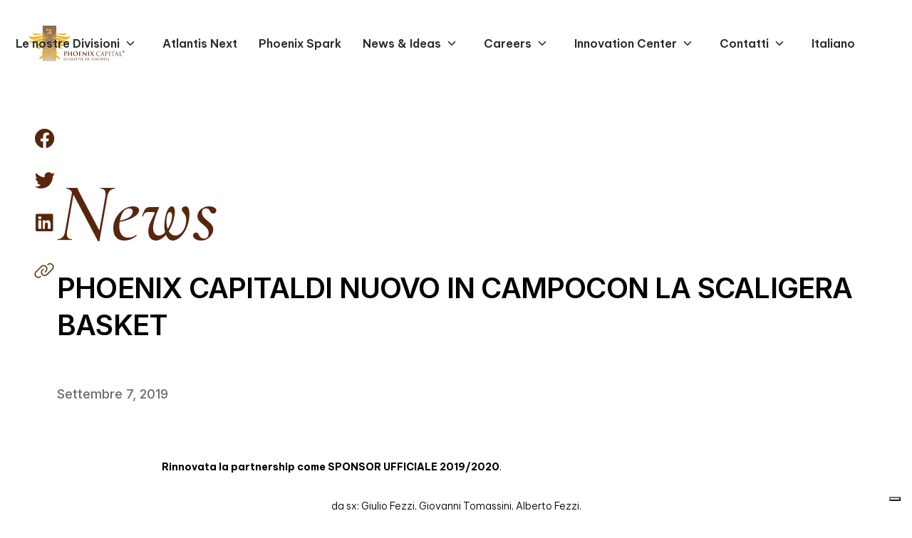

--- FILE ---
content_type: text/html; charset=UTF-8
request_url: https://www.phoenixcapital.it/phoenix-capital-di-nuovo-in-campo-con-la-scaligera-basket/
body_size: 31120
content:
<!DOCTYPE html>
<html lang="it-IT">
<head><style>img.lazy{min-height:1px}</style><link href="https://cdn.phoenixcapital.it/wp-content/plugins/w3-total-cache/pub/js/lazyload.min.js" as="script">

	<meta charset="UTF-8">
	<meta name="viewport" content="width=device-width, initial-scale=1.0">
	<meta http-equiv="X-UA-Compatible" content="IE=edge">
	<link rel="profile" href="https://gmpg.org/xfn/11">
	<meta name="mobile-web-app-capable" content="yes">
<meta name="apple-mobile-web-app-capable" content="yes">
<meta name="apple-mobile-web-app-title" content="Phoenix Capital - Phoenix Capital">
<link rel="pingback" href="https://www.phoenixcapital.it/xmlrpc.php">
			<script>
			var WebFontConfig = WebFontConfig || {};
			WebFontConfig['active'] = function() {
				if ( typeof ( window.jQuery ) !== 'undefined' ) {
					jQuery(window).trigger('liquid_async_fonts_active');
				}
			};
			WebFontConfig['inactive'] = function() {
				if ( typeof ( window.jQuery ) !== 'undefined' ) {
					jQuery(window).trigger('liquid_async_fonts_inactive');
				}
			};
			</script>
			<meta name="robots" content="index, follow, max-image-preview:large, max-snippet:-1, max-video-preview:-1">

	<!-- This site is optimized with the Yoast SEO plugin v26.4 - https://yoast.com/wordpress/plugins/seo/ -->
	<title>PHOENIX CAPITALDI NUOVO IN CAMPOCON LA SCALIGERA BASKET - Phoenix Capital</title>
	<link rel="canonical" href="https://www.phoenixcapital.it/phoenix-capital-di-nuovo-in-campo-con-la-scaligera-basket/">
	<meta property="og:locale" content="it_IT">
	<meta property="og:type" content="article">
	<meta property="og:title" content="PHOENIX CAPITALDI NUOVO IN CAMPOCON LA SCALIGERA BASKET - Phoenix Capital">
	<meta property="og:description" content="Rinnovata la partnership come SPONSOR UFFICIALE 2019/2020. Verona, 7 settembre 2019 &ndash; Nuovamente in campo, insieme, per traguardi ambiziosi. Phoenix Capital rinnova l&rsquo;accordo come sponsor ufficiale della Scaligera Basket per la stagione 2019/2020. La partnership &egrave; stata siglata ieri nella sede veronese di Phoenix Capital, alla vigilia della prima gara stagionale di Supercoppa di domenica [&hellip;]">
	<meta property="og:url" content="https://www.phoenixcapital.it/phoenix-capital-di-nuovo-in-campo-con-la-scaligera-basket/">
	<meta property="og:site_name" content="Phoenix Capital">
	<meta property="article:published_time" content="2019-09-07T12:58:42+00:00">
	<meta property="article:modified_time" content="2025-11-26T13:36:54+00:00">
	<meta property="og:image" content="https://cdn.phoenixcapital.it/wp-content/uploads/2023/06/phoenix-capital.jpg">
	<meta property="og:image:width" content="1000">
	<meta property="og:image:height" content="667">
	<meta property="og:image:type" content="image/jpeg">
	<meta name="author" content="Teresa Cimmino">
	<meta name="twitter:card" content="summary_large_image">
	<meta name="twitter:label1" content="Scritto da">
	<meta name="twitter:data1" content="Teresa Cimmino">
	<meta name="twitter:label2" content="Tempo di lettura stimato">
	<meta name="twitter:data2" content="2 minuti">
	<script type="application/ld+json" class="yoast-schema-graph">{"@context":"https://schema.org","@graph":[{"@type":"Article","@id":"https://www.phoenixcapital.it/phoenix-capital-di-nuovo-in-campo-con-la-scaligera-basket/#article","isPartOf":{"@id":"https://www.phoenixcapital.it/phoenix-capital-di-nuovo-in-campo-con-la-scaligera-basket/"},"author":{"name":"Teresa Cimmino","@id":"https://www.phoenixcapital.it/#/schema/person/7293b330703536866844c6ece975af24"},"headline":"PHOENIX CAPITALDI NUOVO IN CAMPOCON LA SCALIGERA BASKET","datePublished":"2019-09-07T12:58:42+00:00","dateModified":"2025-11-26T13:36:54+00:00","mainEntityOfPage":{"@id":"https://www.phoenixcapital.it/phoenix-capital-di-nuovo-in-campo-con-la-scaligera-basket/"},"wordCount":383,"publisher":{"@id":"https://www.phoenixcapital.it/#organization"},"image":{"@id":"https://www.phoenixcapital.it/phoenix-capital-di-nuovo-in-campo-con-la-scaligera-basket/#primaryimage"},"thumbnailUrl":"https://cdn.phoenixcapital.it/wp-content/uploads/2023/06/phoenix-capital.jpg","keywords":["official sponsor","partnership","PhoenixCapital","scaligerabasket;","Tomassini;"],"articleSection":["News"],"inLanguage":"it-IT"},{"@type":"WebPage","@id":"https://www.phoenixcapital.it/phoenix-capital-di-nuovo-in-campo-con-la-scaligera-basket/","url":"https://www.phoenixcapital.it/phoenix-capital-di-nuovo-in-campo-con-la-scaligera-basket/","name":"PHOENIX CAPITALDI NUOVO IN CAMPOCON LA SCALIGERA BASKET - Phoenix Capital","isPartOf":{"@id":"https://www.phoenixcapital.it/#website"},"primaryImageOfPage":{"@id":"https://www.phoenixcapital.it/phoenix-capital-di-nuovo-in-campo-con-la-scaligera-basket/#primaryimage"},"image":{"@id":"https://www.phoenixcapital.it/phoenix-capital-di-nuovo-in-campo-con-la-scaligera-basket/#primaryimage"},"thumbnailUrl":"https://cdn.phoenixcapital.it/wp-content/uploads/2023/06/phoenix-capital.jpg","datePublished":"2019-09-07T12:58:42+00:00","dateModified":"2025-11-26T13:36:54+00:00","breadcrumb":{"@id":"https://www.phoenixcapital.it/phoenix-capital-di-nuovo-in-campo-con-la-scaligera-basket/#breadcrumb"},"inLanguage":"it-IT","potentialAction":[{"@type":"ReadAction","target":["https://www.phoenixcapital.it/phoenix-capital-di-nuovo-in-campo-con-la-scaligera-basket/"]}]},{"@type":"ImageObject","inLanguage":"it-IT","@id":"https://www.phoenixcapital.it/phoenix-capital-di-nuovo-in-campo-con-la-scaligera-basket/#primaryimage","url":"https://cdn.phoenixcapital.it/wp-content/uploads/2023/06/phoenix-capital.jpg","contentUrl":"https://cdn.phoenixcapital.it/wp-content/uploads/2023/06/phoenix-capital.jpg","width":1000,"height":667,"caption":"phoenix-capital"},{"@type":"BreadcrumbList","@id":"https://www.phoenixcapital.it/phoenix-capital-di-nuovo-in-campo-con-la-scaligera-basket/#breadcrumb","itemListElement":[{"@type":"ListItem","position":1,"name":"Home","item":"https://www.phoenixcapital.it/"},{"@type":"ListItem","position":2,"name":"PHOENIX CAPITALDI NUOVO IN CAMPOCON LA SCALIGERA BASKET"}]},{"@type":"WebSite","@id":"https://www.phoenixcapital.it/#website","url":"https://www.phoenixcapital.it/","name":"Phoenix Capital","description":"Phoenix Capital","publisher":{"@id":"https://www.phoenixcapital.it/#organization"},"potentialAction":[{"@type":"SearchAction","target":{"@type":"EntryPoint","urlTemplate":"https://www.phoenixcapital.it/?s={search_term_string}"},"query-input":{"@type":"PropertyValueSpecification","valueRequired":true,"valueName":"search_term_string"}}],"inLanguage":"it-IT"},{"@type":"Organization","@id":"https://www.phoenixcapital.it/#organization","name":"Phoenix Capital","url":"https://www.phoenixcapital.it/","logo":{"@type":"ImageObject","inLanguage":"it-IT","@id":"https://www.phoenixcapital.it/#/schema/logo/image/","url":"https://cdn.phoenixcapital.it/wp-content/uploads/2022/03/logo-capital-top.svg","contentUrl":"https://cdn.phoenixcapital.it/wp-content/uploads/2022/03/logo-capital-top.svg","width":136,"height":50,"caption":"Phoenix Capital"},"image":{"@id":"https://www.phoenixcapital.it/#/schema/logo/image/"}},{"@type":"Person","@id":"https://www.phoenixcapital.it/#/schema/person/7293b330703536866844c6ece975af24","name":"Teresa Cimmino","image":{"@type":"ImageObject","inLanguage":"it-IT","@id":"https://www.phoenixcapital.it/#/schema/person/image/","url":"https://secure.gravatar.com/avatar/d7a550e436a5c7546c073a1de82b2957fe93fd49f0d49e6303ecd4c048c78b72?s=96&d=mm&r=g","contentUrl":"https://secure.gravatar.com/avatar/d7a550e436a5c7546c073a1de82b2957fe93fd49f0d49e6303ecd4c048c78b72?s=96&d=mm&r=g","caption":"Teresa Cimmino"},"url":"https://www.phoenixcapital.it/author/teresa-cimmino/"}]}</script>
	<!-- / Yoast SEO plugin. -->


<link rel="dns-prefetch" href="//cdn.iubenda.com">
<link rel="dns-prefetch" href="//cdnjs.cloudflare.com">
<link rel="alternate" type="application/rss+xml" title="Phoenix Capital &raquo; Feed" href="https://www.phoenixcapital.it/feed/">
<link rel="alternate" type="application/rss+xml" title="Phoenix Capital &raquo; Feed dei commenti" href="https://www.phoenixcapital.it/comments/feed/">
<link rel="alternate" title="oEmbed (JSON)" type="application/json+oembed" href="https://www.phoenixcapital.it/wp-json/oembed/1.0/embed?url=https%3A%2F%2Fwww.phoenixcapital.it%2Fphoenix-capital-di-nuovo-in-campo-con-la-scaligera-basket%2F">
<link rel="alternate" title="oEmbed (XML)" type="text/xml+oembed" href="https://www.phoenixcapital.it/wp-json/oembed/1.0/embed?url=https%3A%2F%2Fwww.phoenixcapital.it%2Fphoenix-capital-di-nuovo-in-campo-con-la-scaligera-basket%2F&amp;format=xml">
<link rel="preload" href="https://cdn.phoenixcapital.it/wp-content/themes/archub/assets/vendors/liquid-icon/lqd-essentials/fonts/lqd-essentials.woff2" as="font" type="font/woff2" crossorigin>
<style id="wp-img-auto-sizes-contain-inline-css">
img:is([sizes=auto i],[sizes^="auto," i]){contain-intrinsic-size:3000px 1500px}
/*# sourceURL=wp-img-auto-sizes-contain-inline-css */
</style>
<style id="classic-theme-styles-inline-css">
/*! This file is auto-generated */
.wp-block-button__link{color:#fff;background-color:#32373c;border-radius:9999px;box-shadow:none;text-decoration:none;padding:calc(.667em + 2px) calc(1.333em + 2px);font-size:1.125em}.wp-block-file__button{background:#32373c;color:#fff;text-decoration:none}
/*# sourceURL=https://cdn.phoenixcapital.it/wp-includes/css/classic-themes.min.css */
</style>
<link rel="stylesheet" id="redux-extendify-styles-css" href="https://cdn.phoenixcapital.it/wp-content/plugins/archub-core/extras/redux-framework/redux-core/assets/css/extendify-utilities.css?ver=4.4.12.2" media="all">
<link rel="stylesheet" id="contact-form-7-css" href="https://cdn.phoenixcapital.it/wp-content/plugins/contact-form-7/includes/css/styles.css?ver=6.1.3" media="all">
<link rel="stylesheet" id="font-awesome-5-free-css" href="//cdnjs.cloudflare.com/ajax/libs/font-awesome/5.10.2/css/all.min.css?ver=6.9" media="all">
<link rel="stylesheet" id="wpml-legacy-horizontal-list-0-css" href="https://cdn.phoenixcapital.it/wp-content/plugins/sitepress-multilingual-cms/templates/language-switchers/legacy-list-horizontal/style.min.css?ver=1" media="all">
<link rel="stylesheet" id="wpml-menu-item-0-css" href="https://cdn.phoenixcapital.it/wp-content/plugins/sitepress-multilingual-cms/templates/language-switchers/menu-item/style.min.css?ver=1" media="all">
<link rel="stylesheet" id="eae-css-css" href="https://cdn.phoenixcapital.it/wp-content/plugins/addon-elements-for-elementor-page-builder/assets/css/eae.min.css?ver=1.14.3" media="all">
<link rel="stylesheet" id="eae-peel-css-css" href="https://cdn.phoenixcapital.it/wp-content/plugins/addon-elements-for-elementor-page-builder/assets/lib/peel/peel.css?ver=1.14.3" media="all">
<link rel="stylesheet" id="font-awesome-4-shim-css" href="https://cdn.phoenixcapital.it/wp-content/plugins/elementor/assets/lib/font-awesome/css/v4-shims.min.css?ver=1.0" media="all">
<link rel="stylesheet" id="font-awesome-5-all-css" href="https://cdn.phoenixcapital.it/wp-content/plugins/elementor/assets/lib/font-awesome/css/all.min.css?ver=1.0" media="all">
<link rel="stylesheet" id="vegas-css-css" href="https://cdn.phoenixcapital.it/wp-content/plugins/addon-elements-for-elementor-page-builder/assets/lib/vegas/vegas.min.css?ver=2.4.0" media="all">
<link rel="stylesheet" id="bootstrap-css" href="https://cdn.phoenixcapital.it/wp-content/themes/archub/assets/css/vendors/bootstrap/bootstrap-optimize.css" media="all">
<link rel="stylesheet" id="liquid-base-css" href="https://cdn.phoenixcapital.it/wp-content/themes/archub/style.css" media="all">
<style id="liquid-base-inline-css">
.lqd-697029c72cb77{
			position: fixed;
			left: 0;
			bottom: 0;
			right: 0;
			margin: 0;
			padding: 1em 1.41575em;
			background-color: #3d9cd2;
			color: #fff;
			z-index: 9998;
			display: flex;
			justify-content: center;
			align-items: center;
			gap: 8px;
			a{color:#fff}
		}.lqd-697029c72cb77.err{
			background-color: #d63939;
		}
/*# sourceURL=liquid-base-inline-css */
</style>
<link rel="stylesheet" id="liquid-base-typography-css" href="https://cdn.phoenixcapital.it/wp-content/themes/archub/assets/css/base/typography.css" media="all">
<link rel="stylesheet" id="blog-single-base-css" href="https://cdn.phoenixcapital.it/wp-content/themes/archub/assets/css/blog/blog-single/blog-single-base.css" media="all">
<link rel="stylesheet" id="elementor-frontend-css" href="https://cdn.phoenixcapital.it/wp-content/uploads/elementor/css/custom-frontend.min.css?ver=1768815416" media="all">
<style id="elementor-frontend-inline-css">
.elementor-10136 .elementor-element.elementor-element-5515bc2{--display:flex;--position:fixed;--flex-direction:column;--container-widget-width:calc( ( 1 - var( --container-widget-flex-grow ) ) * 100% );--container-widget-height:initial;--container-widget-flex-grow:0;--container-widget-align-self:initial;--flex-wrap-mobile:wrap;--justify-content:flex-start;--align-items:flex-start;--margin-top:0px;--margin-bottom:0px;--margin-left:0px;--margin-right:0px;--padding-top:0px;--padding-bottom:0px;--padding-left:0px;--padding-right:0px;top:24%;--z-index:10;}body:not(.rtl) .elementor-10136 .elementor-element.elementor-element-5515bc2{left:40px;}body.rtl .elementor-10136 .elementor-element.elementor-element-5515bc2{right:40px;}.elementor-10136 .elementor-element.elementor-element-11e0c7d{--grid-side-margin:0px;--grid-column-gap:0px;--grid-row-gap:14px;--grid-bottom-margin:14px;--e-share-buttons-primary-color:#FFFFFF;--e-share-buttons-secondary-color:#59250C;}.elementor-10136 .elementor-element.elementor-element-11e0c7d .elementor-share-btn{font-size:calc(1px * 10);}.elementor-10136 .elementor-element.elementor-element-11e0c7d .elementor-share-btn__icon{--e-share-buttons-icon-size:28px;}.elementor-10136 .elementor-element.elementor-element-3ddf969f{--display:flex;--flex-direction:row;--container-widget-width:calc( ( 1 - var( --container-widget-flex-grow ) ) * 100% );--container-widget-height:100%;--container-widget-flex-grow:1;--container-widget-align-self:stretch;--flex-wrap-mobile:wrap;--align-items:stretch;--gap:15px 15px;--row-gap:15px;--column-gap:15px;--margin-top:0px;--margin-bottom:0px;--margin-left:0px;--margin-right:0px;--padding-top:060px;--padding-bottom:68px;--padding-left:0px;--padding-right:0px;--z-index:1;}.elementor-10136 .elementor-element.elementor-element-b580947{--display:flex;}.elementor-10136 .elementor-element.elementor-element-1e08429 > .elementor-widget-container{margin:0px 0px 20px 0px;padding:0px 0px 0px 0px;}.elementor-10136 .elementor-element.elementor-element-1e08429 .elementor-heading-title{font-family:"Cormorant", Sans-serif;font-size:117px;font-weight:500;font-style:italic;line-height:117px;color:#59250C;}.elementor-10136 .elementor-element.elementor-element-4b8fdb3b{width:var( --container-widget-width, 100.001% );max-width:100.001%;--container-widget-width:100.001%;--container-widget-flex-grow:0;}.elementor-10136 .elementor-element.elementor-element-4b8fdb3b.elementor-element{--flex-grow:0;--flex-shrink:0;}.elementor-10136 .elementor-element.elementor-element-4b8fdb3b .elementor-heading-title{font-family:"Inter", Sans-serif;font-size:40px;font-weight:600;line-height:52px;letter-spacing:-0.8px;color:#000000;}.elementor-10136 .elementor-element.elementor-element-2b99f40d > .elementor-widget-container{margin:58px 0px 0px 0px;}.elementor-10136 .elementor-element.elementor-element-2b99f40d .elementor-icon-list-item:not(:last-child):after{content:"";border-color:#1C244B;}.elementor-10136 .elementor-element.elementor-element-2b99f40d .elementor-icon-list-items:not(.elementor-inline-items) .elementor-icon-list-item:not(:last-child):after{border-top-style:solid;}.elementor-10136 .elementor-element.elementor-element-2b99f40d .elementor-icon-list-items.elementor-inline-items .elementor-icon-list-item:not(:last-child):after{border-left-style:solid;}.elementor-10136 .elementor-element.elementor-element-2b99f40d .elementor-icon-list-icon i{color:#1C244B;font-size:14px;}.elementor-10136 .elementor-element.elementor-element-2b99f40d .elementor-icon-list-icon svg{fill:#1C244B;--e-icon-list-icon-size:14px;}.elementor-10136 .elementor-element.elementor-element-2b99f40d .elementor-icon-list-icon{width:14px;}.elementor-10136 .elementor-element.elementor-element-2b99f40d .elementor-icon-list-text, .elementor-10136 .elementor-element.elementor-element-2b99f40d .elementor-icon-list-text a{color:#6B6B6B;}.elementor-10136 .elementor-element.elementor-element-2b99f40d .elementor-icon-list-item{font-family:"Inter", Sans-serif;font-size:18px;font-weight:500;text-transform:none;font-style:normal;text-decoration:none;line-height:26px;letter-spacing:0px;word-spacing:0em;}.elementor-10136 .elementor-element.elementor-element-b57168a{--display:flex;--margin-top:0px;--margin-bottom:0px;--margin-left:0px;--margin-right:0px;--padding-top:0px;--padding-bottom:0px;--padding-left:0px;--padding-right:0px;}.elementor-10136 .elementor-element.elementor-element-b44cdc5{--display:flex;--margin-top:0px;--margin-bottom:0px;--margin-left:0px;--margin-right:0px;--padding-top:0px;--padding-bottom:0px;--padding-left:0px;--padding-right:0px;}.elementor-10136 .elementor-element.elementor-element-b44cdc5.e-con{--flex-grow:0;--flex-shrink:0;}.elementor-10136 .elementor-element.elementor-element-513b8bed{width:var( --container-widget-width, 100.089% );max-width:100.089%;--container-widget-width:100.089%;--container-widget-flex-grow:0;color:#000000;font-family:"Be Vietnam Pro", Sans-serif;font-size:14px;font-weight:300;line-height:22px;}.elementor-10136 .elementor-element.elementor-element-513b8bed > .elementor-widget-container{margin:0px 0px 0px 0px;padding:0px 0px 0px 0px;}.elementor-10136 .elementor-element.elementor-element-513b8bed.elementor-element{--flex-grow:0;--flex-shrink:0;}.elementor-10136 .elementor-element.elementor-element-ff8672a{--display:flex;--flex-direction:row;--container-widget-width:initial;--container-widget-height:100%;--container-widget-flex-grow:1;--container-widget-align-self:stretch;--flex-wrap-mobile:wrap;border-style:solid;--border-style:solid;border-color:#D2A47A66;--border-color:#D2A47A66;}.elementor-10136 .elementor-element.elementor-element-87642c4 .elementor-heading-title{font-family:"Be Vietnam Pro", Sans-serif;font-weight:700;text-transform:uppercase;color:#000000;}.elementor-10136 .elementor-element.elementor-element-ce1321f{--display:flex;}.elementor-10136 .elementor-element.elementor-element-0193939{--grid-side-margin:0px;--grid-column-gap:0px;--grid-row-gap:14px;--grid-bottom-margin:14px;--e-share-buttons-primary-color:#FFFFFF;--e-share-buttons-secondary-color:#59250C;}.elementor-10136 .elementor-element.elementor-element-0193939 .elementor-share-btn{font-size:calc(1px * 10);}.elementor-10136 .elementor-element.elementor-element-0193939 .elementor-share-btn__icon{--e-share-buttons-icon-size:23px;}.elementor-10136 .elementor-element.elementor-element-ed87ff1{--display:flex;--flex-direction:column;--container-widget-width:100%;--container-widget-height:initial;--container-widget-flex-grow:0;--container-widget-align-self:initial;--flex-wrap-mobile:wrap;--gap:0px 0px;--row-gap:0px;--column-gap:0px;--z-index:101;}.elementor-10136 .elementor-element.elementor-element-7fbbc28{--display:flex;--flex-direction:column;--container-widget-width:100%;--container-widget-height:initial;--container-widget-flex-grow:0;--container-widget-align-self:initial;--flex-wrap-mobile:wrap;--margin-top:60px;--margin-bottom:0px;--margin-left:0px;--margin-right:0px;--padding-top:0px;--padding-bottom:0px;--padding-left:0px;--padding-right:0px;--z-index:101;}.elementor-10136 .elementor-element.elementor-element-f0f4361 > .elementor-widget-container{padding:0px 0px 0px 0px;}.elementor-10136 .elementor-element.elementor-element-f0f4361 span.post-navigation__prev--label{color:#000000;}.elementor-10136 .elementor-element.elementor-element-f0f4361 span.post-navigation__next--label{color:#000000;}.elementor-10136 .elementor-element.elementor-element-f0f4361 span.post-navigation__prev--label, .elementor-10136 .elementor-element.elementor-element-f0f4361 span.post-navigation__next--label{font-family:"Inter", Sans-serif;font-size:11px;font-weight:700;letter-spacing:1.2px;}.elementor-10136 .elementor-element.elementor-element-f0f4361 span.post-navigation__prev--title, .elementor-10136 .elementor-element.elementor-element-f0f4361 span.post-navigation__next--title{color:#000000;font-family:"Inter", Sans-serif;font-size:14px;font-weight:500;}.elementor-10136 .elementor-element.elementor-element-f0f4361 span.post-navigation__prev--title:hover, .elementor-10136 .elementor-element.elementor-element-f0f4361 span.post-navigation__next--title:hover{color:#59250C;}.elementor-10136 .elementor-element.elementor-element-5ee46057{--display:flex;--flex-direction:column;--container-widget-width:calc( ( 1 - var( --container-widget-flex-grow ) ) * 100% );--container-widget-height:initial;--container-widget-flex-grow:0;--container-widget-align-self:initial;--flex-wrap-mobile:wrap;--align-items:stretch;--gap:56px 56px;--row-gap:56px;--column-gap:56px;--margin-top:156px;--margin-bottom:0px;--margin-left:0px;--margin-right:0px;--padding-top:72px;--padding-bottom:113px;--padding-left:0px;--padding-right:0px;}.elementor-10136 .elementor-element.elementor-element-5ee46057:not(.elementor-motion-effects-element-type-background), .elementor-10136 .elementor-element.elementor-element-5ee46057 > .elementor-motion-effects-container > .elementor-motion-effects-layer{background-color:#D2A47A0F;}.elementor-10136 .elementor-element.elementor-element-7d3a6458{width:var( --container-widget-width, 1114px );max-width:1114px;--container-widget-width:1114px;--container-widget-flex-grow:0;text-align:left;}.elementor-10136 .elementor-element.elementor-element-7d3a6458 > .elementor-widget-container{margin:0px 0px 0px 0px;}.elementor-10136 .elementor-element.elementor-element-7d3a6458 .elementor-heading-title{font-family:"Cormorant", Sans-serif;font-size:38px;font-weight:500;text-transform:none;font-style:italic;text-decoration:none;line-height:39.1px;letter-spacing:0px;word-spacing:0em;color:#59250C;}.elementor-10136 .elementor-element.elementor-element-25dd9b5e{--grid-row-gap:35px;width:var( --container-widget-width, 1114px );max-width:1114px;--container-widget-width:1114px;--container-widget-flex-grow:0;--grid-column-gap:30px;}.elementor-10136 .elementor-element.elementor-element-25dd9b5e > .elementor-widget-container{margin:0px 0px 0px 0px;padding:0px 0px 0px 0px;}.elementor-10136 .elementor-element.elementor-element-25dd9b5e .elementor-posts-container .elementor-post__thumbnail{padding-bottom:calc( 0.6 * 100% );}.elementor-10136 .elementor-element.elementor-element-25dd9b5e:after{content:"0.6";}.elementor-10136 .elementor-element.elementor-element-25dd9b5e .elementor-post__thumbnail__link{width:100%;}.elementor-10136 .elementor-element.elementor-element-25dd9b5e .elementor-post__meta-data span + span:before{content:"|";}.elementor-10136 .elementor-element.elementor-element-25dd9b5e.elementor-posts--thumbnail-left .elementor-post__thumbnail__link{margin-right:20px;}.elementor-10136 .elementor-element.elementor-element-25dd9b5e.elementor-posts--thumbnail-right .elementor-post__thumbnail__link{margin-left:20px;}.elementor-10136 .elementor-element.elementor-element-25dd9b5e.elementor-posts--thumbnail-top .elementor-post__thumbnail__link{margin-bottom:20px;}.elementor-10136 .elementor-element.elementor-element-25dd9b5e .elementor-post__title, .elementor-10136 .elementor-element.elementor-element-25dd9b5e .elementor-post__title a{color:#000000;font-family:"Inter", Sans-serif;font-size:17px;font-weight:600;line-height:26px;}.elementor-10136 .elementor-element.elementor-element-25dd9b5e .elementor-post__title{-webkit-text-stroke-color:#000;stroke:#000;margin-bottom:0px;}.elementor-10136 .elementor-element.elementor-element-25dd9b5e .elementor-post__meta-data{color:#6B6B6B;font-family:"Inter", Sans-serif;font-size:18px;font-weight:500;line-height:26px;}.elementor-10136 .elementor-element.elementor-element-25dd9b5e .elementor-post__meta-data span:before{color:#6B6B6B;}.elementor-10136 .elementor-element.elementor-element-25dd9b5e .elementor-post__excerpt p{color:#000000A1;font-family:"Be Vietnam Pro", Sans-serif;font-size:16px;line-height:24px;}body.elementor-page-10136:not(.elementor-motion-effects-element-type-background), body.elementor-page-10136 > .elementor-motion-effects-container > .elementor-motion-effects-layer{background-color:#FFFFFF;}@media(min-width:768px){.elementor-10136 .elementor-element.elementor-element-5515bc2{--content-width:100%;}.elementor-10136 .elementor-element.elementor-element-b44cdc5{--content-width:827px;}.elementor-10136 .elementor-element.elementor-element-ed87ff1{--content-width:1114px;}.elementor-10136 .elementor-element.elementor-element-7fbbc28{--width:100%;}.elementor-10136 .elementor-element.elementor-element-5ee46057{--content-width:970px;}}@media(max-width:1024px) and (min-width:768px){.elementor-10136 .elementor-element.elementor-element-5ee46057{--content-width:100%;}}@media(max-width:1366px){.elementor-10136 .elementor-element.elementor-element-4b8fdb3b{width:var( --container-widget-width, 1122px );max-width:1122px;--container-widget-width:1122px;--container-widget-flex-grow:0;}}@media(max-width:1024px){ .elementor-10136 .elementor-element.elementor-element-11e0c7d{--grid-side-margin:0px;--grid-column-gap:0px;--grid-row-gap:14px;--grid-bottom-margin:14px;}.elementor-10136 .elementor-element.elementor-element-3ddf969f{--padding-top:120px;--padding-bottom:50px;--padding-left:0px;--padding-right:0px;}.elementor-10136 .elementor-element.elementor-element-2b99f40d .elementor-icon-list-item{font-size:14px;} .elementor-10136 .elementor-element.elementor-element-0193939{--grid-side-margin:28px;--grid-column-gap:28px;--grid-row-gap:14px;--grid-bottom-margin:14px;}.elementor-10136 .elementor-element.elementor-element-5ee46057{--gap:50px 50px;--row-gap:50px;--column-gap:50px;--padding-top:0%;--padding-bottom:0%;--padding-left:5%;--padding-right:5%;}.elementor-10136 .elementor-element.elementor-element-7d3a6458 .elementor-heading-title{font-size:45px;}}@media(max-width:767px){body:not(.rtl) .elementor-10136 .elementor-element.elementor-element-5515bc2{left:5px;}body.rtl .elementor-10136 .elementor-element.elementor-element-5515bc2{right:5px;}.elementor-10136 .elementor-element.elementor-element-5515bc2{top:16%;}.elementor-10136 .elementor-element.elementor-element-11e0c7d.elementor-element{--order:-99999 /* order start hack */;}.elementor-10136 .elementor-element.elementor-element-11e0c7d{z-index:200;} .elementor-10136 .elementor-element.elementor-element-11e0c7d{--grid-side-margin:0px;--grid-column-gap:0px;--grid-row-gap:14px;--grid-bottom-margin:14px;}.elementor-10136 .elementor-element.elementor-element-3ddf969f{--padding-top:120px;--padding-bottom:0px;--padding-left:10px;--padding-right:10px;}.elementor-10136 .elementor-element.elementor-element-1e08429 .elementor-heading-title{font-size:44px;line-height:44px;}.elementor-10136 .elementor-element.elementor-element-4b8fdb3b > .elementor-widget-container{margin:4px 0px 0px 0px;padding:0px 0px 0px 0px;}.elementor-10136 .elementor-element.elementor-element-4b8fdb3b .elementor-heading-title{font-size:22px;line-height:28px;}.elementor-10136 .elementor-element.elementor-element-2b99f40d > .elementor-widget-container{margin:20px 0px 0px 0px;}.elementor-10136 .elementor-element.elementor-element-b57168a{--padding-top:0px;--padding-bottom:0px;--padding-left:10px;--padding-right:10px;}.elementor-10136 .elementor-element.elementor-element-b44cdc5{--margin-top:0px;--margin-bottom:0px;--margin-left:0px;--margin-right:0px;}.elementor-10136 .elementor-element.elementor-element-513b8bed > .elementor-widget-container{padding:0px 10px 0px 10px;}.elementor-10136 .elementor-element.elementor-element-513b8bed{font-size:16px;line-height:24px;}.elementor-10136 .elementor-element.elementor-element-ff8672a{--flex-direction:column;--container-widget-width:calc( ( 1 - var( --container-widget-flex-grow ) ) * 100% );--container-widget-height:initial;--container-widget-flex-grow:0;--container-widget-align-self:initial;--flex-wrap-mobile:wrap;--justify-content:space-between;--align-items:center;--gap:18px 18px;--row-gap:18px;--column-gap:18px;border-width:0.5px 0px 0.5px 0px;--border-top-width:0.5px;--border-right-width:0px;--border-bottom-width:0.5px;--border-left-width:0px;--margin-top:20px;--margin-bottom:0px;--margin-left:0px;--margin-right:0px;--padding-top:20px;--padding-bottom:20px;--padding-left:0px;--padding-right:0px;}.elementor-10136 .elementor-element.elementor-element-87642c4.elementor-element{--order:-99999 /* order start hack */;}.elementor-10136 .elementor-element.elementor-element-87642c4 .elementor-heading-title{font-size:14px;line-height:22px;letter-spacing:1.2px;}.elementor-10136 .elementor-element.elementor-element-ce1321f{--flex-direction:row;--container-widget-width:initial;--container-widget-height:100%;--container-widget-flex-grow:1;--container-widget-align-self:stretch;--flex-wrap-mobile:wrap;--justify-content:center;}.elementor-10136 .elementor-element.elementor-element-0193939 > .elementor-widget-container{margin:0px 30px 0px 0px;}.elementor-10136 .elementor-element.elementor-element-0193939.elementor-element{--order:-99999 /* order start hack */;}.elementor-10136 .elementor-element.elementor-element-0193939{z-index:200;--grid-side-margin:28px;--grid-column-gap:28px;--grid-row-gap:28px;} .elementor-10136 .elementor-element.elementor-element-0193939{--grid-side-margin:28px;--grid-column-gap:28px;--grid-row-gap:14px;--grid-bottom-margin:14px;}.elementor-10136 .elementor-element.elementor-element-0193939 .elementor-share-btn__icon{--e-share-buttons-icon-size:24px;}.elementor-10136 .elementor-element.elementor-element-f0f4361 > .elementor-widget-container{padding:0px 0px 0px 0px;}.elementor-10136 .elementor-element.elementor-element-f0f4361 span.post-navigation__prev--label, .elementor-10136 .elementor-element.elementor-element-f0f4361 span.post-navigation__next--label{font-size:10px;}.elementor-10136 .elementor-element.elementor-element-f0f4361 span.post-navigation__prev--title, .elementor-10136 .elementor-element.elementor-element-f0f4361 span.post-navigation__next--title{font-size:14px;}.elementor-10136 .elementor-element.elementor-element-5ee46057{--gap:20px 20px;--row-gap:20px;--column-gap:20px;--margin-top:30px;--margin-bottom:0px;--margin-left:0px;--margin-right:0px;--padding-top:0%;--padding-bottom:30%;--padding-left:5%;--padding-right:5%;}.elementor-10136 .elementor-element.elementor-element-7d3a6458 > .elementor-widget-container{padding:40px 0px 30px 0px;}.elementor-10136 .elementor-element.elementor-element-7d3a6458 .elementor-heading-title{font-size:28px;line-height:1.1em;}.elementor-10136 .elementor-element.elementor-element-25dd9b5e .elementor-posts-container .elementor-post__thumbnail{padding-bottom:calc( 0.5 * 100% );}.elementor-10136 .elementor-element.elementor-element-25dd9b5e:after{content:"0.5";}.elementor-10136 .elementor-element.elementor-element-25dd9b5e .elementor-post__thumbnail__link{width:100%;}.elementor-10136 .elementor-element.elementor-element-25dd9b5e .elementor-post__title, .elementor-10136 .elementor-element.elementor-element-25dd9b5e .elementor-post__title a{font-size:16px;}.elementor-10136 .elementor-element.elementor-element-25dd9b5e .elementor-post__meta-data{font-size:12px;}.elementor-10136 .elementor-element.elementor-element-25dd9b5e .elementor-post__excerpt p{font-size:14px;}}/* Start custom CSS for share-buttons, class: .elementor-element-11e0c7d */.elementor-10136 .elementor-element.elementor-element-11e0c7d i.fab{
    transition:all 0.4s ease;
}
.elementor-10136 .elementor-element.elementor-element-11e0c7d i.fab:hover{
    /*
    transform: translate3d(0,-2px,0);
    box-shadow: 0 6px 10px rgba(0,0,0,.12);
    */
    color:#F8EAC1;
}

@media (max-width: 480px) {
    .elementor-10136 .elementor-element.elementor-element-11e0c7d .elementor-grid-item{
        box-shadow: 0px 0px 8px 2px rgba(0,0,0,0.2);
        z-index: 100;
    }
}/* End custom CSS */
/* Start custom CSS for html, class: .elementor-element-2798d4b */#copylink{
    margin:12px 4px; 
    display:flex;
    gap:10px;
}

#copylink img{
    padding-top:7px;
}

#lab{
    font-size: 12px;
    font-family: Inter;
    font-style: normal;
    font-weight: 400;
    line-height: 19.5px;
    color:#000;
    background-color:#D2A47A;
    padding: 8px 10px;
    display:none;
}/* End custom CSS */
/* Start custom CSS for container, class: .elementor-element-5515bc2 */.elementor-share-buttons--color-custom.elementor-share-buttons--skin-minimal, 
.elementor-share-btn__icon {
    background-color: transparent!important;

}/* End custom CSS */
#nolink,
.no-link{
    pointer-events: none;
    cursor: default;
}

#nolink,
.no-link a{
    text-decoration: none!important;
}
/* Start custom CSS for theme-post-content, class: .elementor-element-513b8bed */.wp-caption-text strong em{
    font-weight: 400;
    font-size: 22px;
    font-style: italic;
    line-height: 29px;
    text-align: center;
    color: #000000;
}

@media (max-width: 480px) {

    .elementor-10136 .elementor-element.elementor-element-513b8bed a img{
        margin: 0 auto 30px!important;
    }
    .alignleft, 
    .alignright{
        float:none!important;
        margin:auto!important;
    }
    
    .wp-caption-text strong em{
        font-size: 16px;
        line-height: 22px;
    }
}/* End custom CSS */
/* Start custom CSS for share-buttons, class: .elementor-element-0193939 */.elementor-10136 .elementor-element.elementor-element-0193939 i.fab{
    transition:all 0.4s ease;
}
.elementor-10136 .elementor-element.elementor-element-0193939 i.fab:hover{
    /*
    transform: translate3d(0,-2px,0);
    box-shadow: 0 6px 10px rgba(0,0,0,.12);
    */
    color:#F8EAC1;
}/* End custom CSS */
/* Start custom CSS for html, class: .elementor-element-a8eb30f */#copylink{
    margin:12px 4px; 
    display:flex;
    gap:10px
}



#copylink span a{
    font-size: 12px;
    font-family: Inter;
    font-style: normal;
    font-weight: 400;
    line-height: 19.5px;
    color:#000;
    background-color:#D2A47A;
    padding: 8px 10px;
}/* End custom CSS */
/* Start custom CSS for post-navigation, class: .elementor-element-f0f4361 *//* tasti next-prev */

.post-navigation__prev--label,
.post-navigation__next--label{
    display: block;
    background-color: rgba(210, 164, 122, 0.4);
    width: 220px;
    height: 34px;
    line-height: 34px;
    border-radius: 25px;
    text-align: center;
    margin-bottom: 27px;
    background-image: url(https://cdn.phoenixcapital.it/wp-content/uploads/2023/06/arrow-l.png);
    background-repeat: no-repeat;
    background-position-y: 10px;
    background-position-x: 15px;
}

.elementor-post-navigation__prev a, .elementor-post-navigation__link a,
.elementor-post-navigation__next a, .elementor-post-navigation__link a{
    text-decoration: none!important;
}

/* freccia next */

.post-navigation__next--label{
    background-image: url(https://cdn.phoenixcapital.it/wp-content/uploads/2023/06/arrow-r.png);
    background-repeat: no-repeat;
    background-position-x:195px;
}

/* ALLINEAMENTO NAV  */

.elementor-post-navigation .elementor-post-navigation__link {
    width: 48%!important;
    white-space: normal!important;
}

.elementor-post-navigation__prev{
    padding-right:15%;
    margin-right:1%;
}

.elementor-post-navigation__next{
    padding-left:15%;
    margin-left:1%;
}

.elementor-post-navigation__link__next{
    align-items: flex-end!important;
}

span.post-navigation__next--title{
    text-align:right!important;
}


@media (max-width: 480px) {
    
/* dimensione tasti */

    .post-navigation__prev--label,
    .post-navigation__next--label{
        width: 150px;
    }
    
/* posizione freccia next */

    .post-navigation__next--label{
        background-position-x: 120px;
    }
    
    .elementor-10136 .elementor-element.elementor-element-f0f4361 img{
        margin:20px auto;
    }
    
    .elementor-post-navigation__prev{
        padding-right:10px;
    }
    
    .elementor-post-navigation__next{
        padding-left:10px;
    }
        
    .post-navigation__prev--title{
        line-height:18px;
    }
    
    span.post-navigation__next--title,
    span.post-navigation__prev--title{
        text-align:center!important;
    }
}/* End custom CSS */
/* Start custom CSS for posts, class: .elementor-element-25dd9b5e */.elementor-post__meta-data{
    position: relative;
    z-index: 2;
    top: -60px;
}

.elementor-post__title{
    position: relative;
    z-index: 1;
    top: 30px;
}

@media (max-width: 480px) {
    .elementor-post__meta-data{
        top: -70px;
    }
    
    .elementor-post__title{
        top: 30px;
    }
}/* End custom CSS */
.main-header.is-stuck > .elementor > :is(.elementor-section, .e-con){background-color: #FFFFFF;}.main-footer{background-image: url("http://neoarc.liquid-themes.com/wp-content/uploads/2022/03/patt.svg");background-color: #1C1C1C;}@media (max-width: 1366px){.main-header.is-stuck > .elementor > :is(.elementor-section, .e-con){}.main-footer{}}@media (max-width: 1200px){.main-header.is-stuck > .elementor > :is(.elementor-section, .e-con){}.main-footer{}}@media (max-width: 1024px){.main-header.is-stuck > .elementor > :is(.elementor-section, .e-con){}.main-footer{}}@media (max-width: 880px){.main-header.is-stuck > .elementor > :is(.elementor-section, .e-con){}.main-footer{}}@media (max-width: 767px){.main-header.is-stuck > .elementor > :is(.elementor-section, .e-con){}.main-footer{}}
/*# sourceURL=elementor-frontend-inline-css */
</style>
<link rel="stylesheet" id="e-sticky-css" href="https://cdn.phoenixcapital.it/wp-content/plugins/elementor-pro/assets/css/modules/sticky.min.css?ver=3.33.1" media="all">
<link rel="stylesheet" id="widget-share-buttons-css" href="https://cdn.phoenixcapital.it/wp-content/plugins/elementor-pro/assets/css/widget-share-buttons.min.css?ver=3.33.1" media="all">
<link rel="stylesheet" id="e-apple-webkit-css" href="https://cdn.phoenixcapital.it/wp-content/uploads/elementor/css/custom-apple-webkit.min.css?ver=1768815416" media="all">
<link rel="stylesheet" id="elementor-icons-shared-0-css" href="https://cdn.phoenixcapital.it/wp-content/plugins/elementor/assets/lib/font-awesome/css/fontawesome.min.css?ver=5.15.3" media="all">
<link rel="stylesheet" id="elementor-icons-fa-solid-css" href="https://cdn.phoenixcapital.it/wp-content/plugins/elementor/assets/lib/font-awesome/css/solid.min.css?ver=5.15.3" media="all">
<link rel="stylesheet" id="elementor-icons-fa-brands-css" href="https://cdn.phoenixcapital.it/wp-content/plugins/elementor/assets/lib/font-awesome/css/brands.min.css?ver=5.15.3" media="all">
<link rel="stylesheet" id="widget-heading-css" href="https://cdn.phoenixcapital.it/wp-content/plugins/elementor/assets/css/widget-heading.min.css?ver=3.33.2" media="all">
<link rel="stylesheet" id="widget-post-info-css" href="https://cdn.phoenixcapital.it/wp-content/plugins/elementor-pro/assets/css/widget-post-info.min.css?ver=3.33.1" media="all">
<link rel="stylesheet" id="widget-icon-list-css" href="https://cdn.phoenixcapital.it/wp-content/uploads/elementor/css/custom-widget-icon-list.min.css?ver=1768815416" media="all">
<link rel="stylesheet" id="elementor-icons-fa-regular-css" href="https://cdn.phoenixcapital.it/wp-content/plugins/elementor/assets/lib/font-awesome/css/regular.min.css?ver=5.15.3" media="all">
<link rel="stylesheet" id="widget-post-navigation-css" href="https://cdn.phoenixcapital.it/wp-content/plugins/elementor-pro/assets/css/widget-post-navigation.min.css?ver=3.33.1" media="all">
<link rel="stylesheet" id="widget-posts-css" href="https://cdn.phoenixcapital.it/wp-content/plugins/elementor-pro/assets/css/widget-posts.min.css?ver=3.33.1" media="all">
<link rel="stylesheet" id="child-hub-style-css" href="https://cdn.phoenixcapital.it/wp-content/themes/archub-child/style.css?ver=6.9" media="all">
<link rel="stylesheet" id="theme-elementor-css" href="https://cdn.phoenixcapital.it/wp-content/plugins/archub-elementor-addons/assets/css/theme-elementor.min.css?ver=1.2.13" media="all">
<link rel="stylesheet" id="elementor-gf-cormorant-css" href="https://fonts.googleapis.com/css?family=Cormorant:100,100italic,200,200italic,300,300italic,400,400italic,500,500italic,600,600italic,700,700italic,800,800italic,900,900italic&amp;display=swap" media="all">
<link rel="stylesheet" id="elementor-gf-inter-css" href="https://fonts.googleapis.com/css?family=Inter:100,100italic,200,200italic,300,300italic,400,400italic,500,500italic,600,600italic,700,700italic,800,800italic,900,900italic&amp;display=swap" media="all">
<link rel="stylesheet" id="elementor-gf-bevietnampro-css" href="https://fonts.googleapis.com/css?family=Be+Vietnam+Pro:100,100italic,200,200italic,300,300italic,400,400italic,500,500italic,600,600italic,700,700italic,800,800italic,900,900italic&amp;display=swap" media="all">

<script type="text/javascript" class="_iub_cs_skip" id="iubenda-head-inline-scripts-0">
var _iub = _iub || [];
_iub.csConfiguration = {"floatingPreferencesButtonDisplay":"bottom-right","perPurposeConsent":true,"siteId":1010967,"whitelabel":false,"cookiePolicyId":38653672,"lang":"it","cookiePolicyUrl":"https://www.phoenixcapital.it/cookie-policy/", "banner":{ "acceptButtonCaptionColor":"#FFFFFF","acceptButtonColor":"#59250C","acceptButtonDisplay":true,"closeButtonDisplay":false,"continueWithoutAcceptingButtonColor":"#3E3E3E","continueWithoutAcceptingButtonDisplay":true,"customizeButtonColor":"#3E3E3E","customizeButtonDisplay":true,"explicitWithdrawal":true,"listPurposes":true,"position":"bottom","rejectButtonCaptionColor":"#FFFFFF","rejectButtonColor":"#59250C","rejectButtonDisplay":true }};

//# sourceURL=iubenda-head-inline-scripts-0
</script>
<script type="text/javascript" charset="UTF-8" async="" class="_iub_cs_skip" src="//cdn.iubenda.com/cs/iubenda_cs.js?ver=3.12.4" id="iubenda-head-scripts-0-js"></script>
<script id="wpml-cookie-js-extra">
var wpml_cookies = {"wp-wpml_current_language":{"value":"it","expires":1,"path":"/"}};
var wpml_cookies = {"wp-wpml_current_language":{"value":"it","expires":1,"path":"/"}};
//# sourceURL=wpml-cookie-js-extra
</script>
<script src="https://cdn.phoenixcapital.it/wp-content/plugins/sitepress-multilingual-cms/res/js/cookies/language-cookie.js?ver=485900" id="wpml-cookie-js" defer data-wp-strategy="defer"></script>
<script src="https://cdn.phoenixcapital.it/wp-content/plugins/addon-elements-for-elementor-page-builder/assets/js/iconHelper.js?ver=1.0" id="eae-iconHelper-js"></script>
<link rel="https://api.w.org/" href="https://www.phoenixcapital.it/wp-json/">
<link rel="alternate" title="JSON" type="application/json" href="https://www.phoenixcapital.it/wp-json/wp/v2/posts/1156">
<link rel="EditURI" type="application/rsd+xml" title="RSD" href="https://www.phoenixcapital.it/xmlrpc.php?rsd">
<meta name="generator" content="WordPress 6.9">
<link rel="shortlink" href="https://www.phoenixcapital.it/?p=1156">
<meta name="generator" content="WPML ver:4.8.5 stt:1,27;">
<meta name="generator" content="Redux 4.4.12.2">	
					<link rel="shortcut icon" href="https://cdn.phoenixcapital.it/wp-content/themes/archub/favicon.png">
				
			
	<script>
				window.liquidParams = {
					currentZIndex: 10,
					lazyLoadOffset: 500,
					url: "https://www.phoenixcapital.it/wp-content/themes/archub/assets/",
					ccOuterSize: 35,
					ccActiveCircleBg: 1,
					ccActiveCircleBc: 1,
				};
				window.liquidIsElementor = true;
			</script><meta name="generator" content="Elementor 3.33.2; features: additional_custom_breakpoints; settings: css_print_method-internal, google_font-enabled, font_display-swap">
			<style>
				.e-con.e-parent:nth-of-type(n+4):not(.e-lazyloaded):not(.e-no-lazyload),
				.e-con.e-parent:nth-of-type(n+4):not(.e-lazyloaded):not(.e-no-lazyload) * {
					background-image: none !important;
				}
				@media screen and (max-height: 1024px) {
					.e-con.e-parent:nth-of-type(n+3):not(.e-lazyloaded):not(.e-no-lazyload),
					.e-con.e-parent:nth-of-type(n+3):not(.e-lazyloaded):not(.e-no-lazyload) * {
						background-image: none !important;
					}
				}
				@media screen and (max-height: 640px) {
					.e-con.e-parent:nth-of-type(n+2):not(.e-lazyloaded):not(.e-no-lazyload),
					.e-con.e-parent:nth-of-type(n+2):not(.e-lazyloaded):not(.e-no-lazyload) * {
						background-image: none !important;
					}
				}
			</style>
			<style id="liquid-stylesheet-inline-css">body{--lqd-cc-bg:rgb(89, 37, 12);--lqd-cc-active-bw:1px;--lqd-cc-active-bg:rgb(89, 37, 12);--lqd-cc-active-bc:rgb(89, 37, 12);--lqd-cc-active-circle-txt:rgb(0, 0, 0);--lqd-cc-active-circle-color:rgb(210, 164, 122);--lqd-cc-active-arrow-color:rgb(89, 37, 12);}::-moz-selection{background:rgb(175, 123, 91);color:rgb(255, 255, 255);}::selection{background:rgb(175, 123, 91);color:rgb(255, 255, 255);}.titlebar-inner h1{}.titlebar-inner p{}.titlebar-inner{padding-top:80px;padding-bottom:80px;}@media screen and (max-width: 1024px){body[data-mobile-nav-style=classic] .lqd-mobile-sec .navbar-collapse, body[data-mobile-nav-style=minimal] .lqd-mobile-sec .navbar-collapse{background:rgb(255, 255, 255);color:rgb(0, 0, 0);}ul.nav.main-nav > li > a, ul.nav.main-nav > li > a:hover, .nav-item-children > li.active > a, .nav-item-children > li.current-menu-item > a, .nav-item-children > li:hover > a{color:inherit !important;}}</style>
<style id="wp-block-heading-inline-css">
h1:where(.wp-block-heading).has-background,h2:where(.wp-block-heading).has-background,h3:where(.wp-block-heading).has-background,h4:where(.wp-block-heading).has-background,h5:where(.wp-block-heading).has-background,h6:where(.wp-block-heading).has-background{padding:1.25em 2.375em}h1.has-text-align-left[style*=writing-mode]:where([style*=vertical-lr]),h1.has-text-align-right[style*=writing-mode]:where([style*=vertical-rl]),h2.has-text-align-left[style*=writing-mode]:where([style*=vertical-lr]),h2.has-text-align-right[style*=writing-mode]:where([style*=vertical-rl]),h3.has-text-align-left[style*=writing-mode]:where([style*=vertical-lr]),h3.has-text-align-right[style*=writing-mode]:where([style*=vertical-rl]),h4.has-text-align-left[style*=writing-mode]:where([style*=vertical-lr]),h4.has-text-align-right[style*=writing-mode]:where([style*=vertical-rl]),h5.has-text-align-left[style*=writing-mode]:where([style*=vertical-lr]),h5.has-text-align-right[style*=writing-mode]:where([style*=vertical-rl]),h6.has-text-align-left[style*=writing-mode]:where([style*=vertical-lr]),h6.has-text-align-right[style*=writing-mode]:where([style*=vertical-rl]){rotate:180deg}
/*# sourceURL=https://cdn.phoenixcapital.it/wp-includes/blocks/heading/style.min.css */
</style>
<style id="wp-block-paragraph-inline-css">
.is-small-text{font-size:.875em}.is-regular-text{font-size:1em}.is-large-text{font-size:2.25em}.is-larger-text{font-size:3em}.has-drop-cap:not(:focus):first-letter{float:left;font-size:8.4em;font-style:normal;font-weight:100;line-height:.68;margin:.05em .1em 0 0;text-transform:uppercase}body.rtl .has-drop-cap:not(:focus):first-letter{float:none;margin-left:.1em}p.has-drop-cap.has-background{overflow:hidden}:root :where(p.has-background){padding:1.25em 2.375em}:where(p.has-text-color:not(.has-link-color)) a{color:inherit}p.has-text-align-left[style*="writing-mode:vertical-lr"],p.has-text-align-right[style*="writing-mode:vertical-rl"]{rotate:180deg}
/*# sourceURL=https://cdn.phoenixcapital.it/wp-includes/blocks/paragraph/style.min.css */
</style>
<style id="global-styles-inline-css">
:root{--wp--preset--aspect-ratio--square: 1;--wp--preset--aspect-ratio--4-3: 4/3;--wp--preset--aspect-ratio--3-4: 3/4;--wp--preset--aspect-ratio--3-2: 3/2;--wp--preset--aspect-ratio--2-3: 2/3;--wp--preset--aspect-ratio--16-9: 16/9;--wp--preset--aspect-ratio--9-16: 9/16;--wp--preset--color--black: #000000;--wp--preset--color--cyan-bluish-gray: #abb8c3;--wp--preset--color--white: #ffffff;--wp--preset--color--pale-pink: #f78da7;--wp--preset--color--vivid-red: #cf2e2e;--wp--preset--color--luminous-vivid-orange: #ff6900;--wp--preset--color--luminous-vivid-amber: #fcb900;--wp--preset--color--light-green-cyan: #7bdcb5;--wp--preset--color--vivid-green-cyan: #00d084;--wp--preset--color--pale-cyan-blue: #8ed1fc;--wp--preset--color--vivid-cyan-blue: #0693e3;--wp--preset--color--vivid-purple: #9b51e0;--wp--preset--gradient--vivid-cyan-blue-to-vivid-purple: linear-gradient(135deg,rgb(6,147,227) 0%,rgb(155,81,224) 100%);--wp--preset--gradient--light-green-cyan-to-vivid-green-cyan: linear-gradient(135deg,rgb(122,220,180) 0%,rgb(0,208,130) 100%);--wp--preset--gradient--luminous-vivid-amber-to-luminous-vivid-orange: linear-gradient(135deg,rgb(252,185,0) 0%,rgb(255,105,0) 100%);--wp--preset--gradient--luminous-vivid-orange-to-vivid-red: linear-gradient(135deg,rgb(255,105,0) 0%,rgb(207,46,46) 100%);--wp--preset--gradient--very-light-gray-to-cyan-bluish-gray: linear-gradient(135deg,rgb(238,238,238) 0%,rgb(169,184,195) 100%);--wp--preset--gradient--cool-to-warm-spectrum: linear-gradient(135deg,rgb(74,234,220) 0%,rgb(151,120,209) 20%,rgb(207,42,186) 40%,rgb(238,44,130) 60%,rgb(251,105,98) 80%,rgb(254,248,76) 100%);--wp--preset--gradient--blush-light-purple: linear-gradient(135deg,rgb(255,206,236) 0%,rgb(152,150,240) 100%);--wp--preset--gradient--blush-bordeaux: linear-gradient(135deg,rgb(254,205,165) 0%,rgb(254,45,45) 50%,rgb(107,0,62) 100%);--wp--preset--gradient--luminous-dusk: linear-gradient(135deg,rgb(255,203,112) 0%,rgb(199,81,192) 50%,rgb(65,88,208) 100%);--wp--preset--gradient--pale-ocean: linear-gradient(135deg,rgb(255,245,203) 0%,rgb(182,227,212) 50%,rgb(51,167,181) 100%);--wp--preset--gradient--electric-grass: linear-gradient(135deg,rgb(202,248,128) 0%,rgb(113,206,126) 100%);--wp--preset--gradient--midnight: linear-gradient(135deg,rgb(2,3,129) 0%,rgb(40,116,252) 100%);--wp--preset--font-size--small: 13px;--wp--preset--font-size--medium: 20px;--wp--preset--font-size--large: 36px;--wp--preset--font-size--x-large: 42px;--wp--preset--spacing--20: 0.44rem;--wp--preset--spacing--30: 0.67rem;--wp--preset--spacing--40: 1rem;--wp--preset--spacing--50: 1.5rem;--wp--preset--spacing--60: 2.25rem;--wp--preset--spacing--70: 3.38rem;--wp--preset--spacing--80: 5.06rem;--wp--preset--shadow--natural: 6px 6px 9px rgba(0, 0, 0, 0.2);--wp--preset--shadow--deep: 12px 12px 50px rgba(0, 0, 0, 0.4);--wp--preset--shadow--sharp: 6px 6px 0px rgba(0, 0, 0, 0.2);--wp--preset--shadow--outlined: 6px 6px 0px -3px rgb(255, 255, 255), 6px 6px rgb(0, 0, 0);--wp--preset--shadow--crisp: 6px 6px 0px rgb(0, 0, 0);}:where(.is-layout-flex){gap: 0.5em;}:where(.is-layout-grid){gap: 0.5em;}body .is-layout-flex{display: flex;}.is-layout-flex{flex-wrap: wrap;align-items: center;}.is-layout-flex > :is(*, div){margin: 0;}body .is-layout-grid{display: grid;}.is-layout-grid > :is(*, div){margin: 0;}:where(.wp-block-columns.is-layout-flex){gap: 2em;}:where(.wp-block-columns.is-layout-grid){gap: 2em;}:where(.wp-block-post-template.is-layout-flex){gap: 1.25em;}:where(.wp-block-post-template.is-layout-grid){gap: 1.25em;}.has-black-color{color: var(--wp--preset--color--black) !important;}.has-cyan-bluish-gray-color{color: var(--wp--preset--color--cyan-bluish-gray) !important;}.has-white-color{color: var(--wp--preset--color--white) !important;}.has-pale-pink-color{color: var(--wp--preset--color--pale-pink) !important;}.has-vivid-red-color{color: var(--wp--preset--color--vivid-red) !important;}.has-luminous-vivid-orange-color{color: var(--wp--preset--color--luminous-vivid-orange) !important;}.has-luminous-vivid-amber-color{color: var(--wp--preset--color--luminous-vivid-amber) !important;}.has-light-green-cyan-color{color: var(--wp--preset--color--light-green-cyan) !important;}.has-vivid-green-cyan-color{color: var(--wp--preset--color--vivid-green-cyan) !important;}.has-pale-cyan-blue-color{color: var(--wp--preset--color--pale-cyan-blue) !important;}.has-vivid-cyan-blue-color{color: var(--wp--preset--color--vivid-cyan-blue) !important;}.has-vivid-purple-color{color: var(--wp--preset--color--vivid-purple) !important;}.has-black-background-color{background-color: var(--wp--preset--color--black) !important;}.has-cyan-bluish-gray-background-color{background-color: var(--wp--preset--color--cyan-bluish-gray) !important;}.has-white-background-color{background-color: var(--wp--preset--color--white) !important;}.has-pale-pink-background-color{background-color: var(--wp--preset--color--pale-pink) !important;}.has-vivid-red-background-color{background-color: var(--wp--preset--color--vivid-red) !important;}.has-luminous-vivid-orange-background-color{background-color: var(--wp--preset--color--luminous-vivid-orange) !important;}.has-luminous-vivid-amber-background-color{background-color: var(--wp--preset--color--luminous-vivid-amber) !important;}.has-light-green-cyan-background-color{background-color: var(--wp--preset--color--light-green-cyan) !important;}.has-vivid-green-cyan-background-color{background-color: var(--wp--preset--color--vivid-green-cyan) !important;}.has-pale-cyan-blue-background-color{background-color: var(--wp--preset--color--pale-cyan-blue) !important;}.has-vivid-cyan-blue-background-color{background-color: var(--wp--preset--color--vivid-cyan-blue) !important;}.has-vivid-purple-background-color{background-color: var(--wp--preset--color--vivid-purple) !important;}.has-black-border-color{border-color: var(--wp--preset--color--black) !important;}.has-cyan-bluish-gray-border-color{border-color: var(--wp--preset--color--cyan-bluish-gray) !important;}.has-white-border-color{border-color: var(--wp--preset--color--white) !important;}.has-pale-pink-border-color{border-color: var(--wp--preset--color--pale-pink) !important;}.has-vivid-red-border-color{border-color: var(--wp--preset--color--vivid-red) !important;}.has-luminous-vivid-orange-border-color{border-color: var(--wp--preset--color--luminous-vivid-orange) !important;}.has-luminous-vivid-amber-border-color{border-color: var(--wp--preset--color--luminous-vivid-amber) !important;}.has-light-green-cyan-border-color{border-color: var(--wp--preset--color--light-green-cyan) !important;}.has-vivid-green-cyan-border-color{border-color: var(--wp--preset--color--vivid-green-cyan) !important;}.has-pale-cyan-blue-border-color{border-color: var(--wp--preset--color--pale-cyan-blue) !important;}.has-vivid-cyan-blue-border-color{border-color: var(--wp--preset--color--vivid-cyan-blue) !important;}.has-vivid-purple-border-color{border-color: var(--wp--preset--color--vivid-purple) !important;}.has-vivid-cyan-blue-to-vivid-purple-gradient-background{background: var(--wp--preset--gradient--vivid-cyan-blue-to-vivid-purple) !important;}.has-light-green-cyan-to-vivid-green-cyan-gradient-background{background: var(--wp--preset--gradient--light-green-cyan-to-vivid-green-cyan) !important;}.has-luminous-vivid-amber-to-luminous-vivid-orange-gradient-background{background: var(--wp--preset--gradient--luminous-vivid-amber-to-luminous-vivid-orange) !important;}.has-luminous-vivid-orange-to-vivid-red-gradient-background{background: var(--wp--preset--gradient--luminous-vivid-orange-to-vivid-red) !important;}.has-very-light-gray-to-cyan-bluish-gray-gradient-background{background: var(--wp--preset--gradient--very-light-gray-to-cyan-bluish-gray) !important;}.has-cool-to-warm-spectrum-gradient-background{background: var(--wp--preset--gradient--cool-to-warm-spectrum) !important;}.has-blush-light-purple-gradient-background{background: var(--wp--preset--gradient--blush-light-purple) !important;}.has-blush-bordeaux-gradient-background{background: var(--wp--preset--gradient--blush-bordeaux) !important;}.has-luminous-dusk-gradient-background{background: var(--wp--preset--gradient--luminous-dusk) !important;}.has-pale-ocean-gradient-background{background: var(--wp--preset--gradient--pale-ocean) !important;}.has-electric-grass-gradient-background{background: var(--wp--preset--gradient--electric-grass) !important;}.has-midnight-gradient-background{background: var(--wp--preset--gradient--midnight) !important;}.has-small-font-size{font-size: var(--wp--preset--font-size--small) !important;}.has-medium-font-size{font-size: var(--wp--preset--font-size--medium) !important;}.has-large-font-size{font-size: var(--wp--preset--font-size--large) !important;}.has-x-large-font-size{font-size: var(--wp--preset--font-size--x-large) !important;}
/*# sourceURL=global-styles-inline-css */
</style>
<link rel="stylesheet" id="widget-image-css" href="https://cdn.phoenixcapital.it/wp-content/plugins/elementor/assets/css/widget-image.min.css?ver=3.33.2" media="all">
<link rel="stylesheet" id="widget-divider-css" href="https://cdn.phoenixcapital.it/wp-content/plugins/elementor/assets/css/widget-divider.min.css?ver=3.33.2" media="all">
<link rel="stylesheet" id="widget-social-icons-css" href="https://cdn.phoenixcapital.it/wp-content/plugins/elementor/assets/css/widget-social-icons.min.css?ver=3.33.2" media="all">
<link rel="stylesheet" id="liquid-icons-css" href="https://cdn.phoenixcapital.it/wp-content/themes/archub/assets/vendors/liquid-icon/lqd-essentials/lqd-essentials.min.css" media="all">
</head>

<body class="wp-singular post-template-default single single-post postid-1156 single-format-standard wp-embed-responsive wp-theme-archub wp-child-theme-archub-child lqd-blog-post lqd-blog-post-style-1 blog-single-post-has-thumbnail lqd-preloader-activated lqd-page-not-loaded lqd-preloader-style-spinner-classical sidebar-widgets-outline lazyload-enabled elementor-default elementor-template-full-width elementor-page-10136" dir="ltr" itemscope="itemscope" itemtype="http://schema.org/Blog" data-mobile-nav-breakpoint="1200" data-mobile-nav-style="modern" data-mobile-nav-scheme="dark" data-mobile-nav-trigger-alignment="right" data-mobile-header-scheme="light" data-mobile-logo-alignment="default" data-mobile-header-builder="true" data-overlay-onmobile="true" data-lqd-cc="true" data-cc-options='{"outerCursorHide":true}'>
	
	
	<div>
<div class="screen-reader-text">Skip links</div>
<ul class="liquid-skip-link screen-reader-text reset-ul inline-nav">
<li><a href="#primary-nav" class="screen-reader-text"> Skip to primary navigation</a></li>
<li><a href="#lqd-site-content" class="screen-reader-text"> Skip to content</a></li>
</ul>
</div>
<div class="lqd-preloader-wrap lqd-preloader-spinner-classsical" data-preloader-options='{ "animationType": "fade" }'>
	<div class="lqd-preloader-inner">

		<div class="lqd-preloader-spc-el"></div>

	</div>
</div>
	<div id="wrap">

		<div class="lqd-sticky-placeholder d-none"></div>
<header class="header site-header main-header    is-not-stuck lqd-smart-sticky-header" data-sticky-header="true" data-sticky-values-measured="false" data-sticky-options='{"smartSticky":true}' id="header" itemscope="itemscope" itemtype="http://schema.org/WPHeader">
    <style id="elementor-post-14540">.elementor-14540 .elementor-element.elementor-element-b2cae2b > .elementor-container > .elementor-column > .elementor-widget-wrap{align-content:center;align-items:center;}.elementor-14540 .elementor-element.elementor-element-b2cae2b:not(.elementor-motion-effects-element-type-background), .elementor-14540 .elementor-element.elementor-element-b2cae2b > .elementor-motion-effects-container > .elementor-motion-effects-layer{background-color:#FFFFFF;}.elementor-14540 .elementor-element.elementor-element-b2cae2b > .elementor-container{min-height:82px;}.elementor-14540 .elementor-element.elementor-element-b2cae2b{transition:background 0.3s, border 0.3s, border-radius 0.3s, box-shadow 0.3s;margin-top:0px;margin-bottom:0px;padding:0px 25px 0px 25px;}.elementor-14540 .elementor-element.elementor-element-b2cae2b > .elementor-background-overlay{transition:background 0.3s, border-radius 0.3s, opacity 0.3s;}.is-stuck .elementor-14540 .elementor-element.elementor-element-b2cae2b{margin:0px 0px 0px 0px;padding:0px 30px 0px 30px;}.elementor-14540 .elementor-element.elementor-element-180e0656 .module-logo{padding-top:15px;padding-inline-end:0px;padding-bottom:15px;padding-inline-start:0px;}.is-stuck .elementor-14540 .elementor-element.elementor-element-180e0656 .module-logo{padding-top:20px;padding-inline-end:0px;padding-bottom:20px;padding-inline-start:0px;}.elementor-14540 .elementor-element.elementor-element-17656a1f.elementor-column > .elementor-widget-wrap{justify-content:flex-end;}.elementor-14540 .elementor-element.elementor-element-7f6b6706 .main-nav > li > a:after{background-color:#D2A47A;}.is-stuck .elementor-14540 .elementor-element.elementor-element-7f6b6706 .main-nav > li > a:after{background-color:#D2A47A;}.elementor-14540 .elementor-element.elementor-element-7f6b6706 > .elementor-widget-container{margin:0px 25px 0px 0px;}.elementor-14540 .elementor-element.elementor-element-7f6b6706 .main-nav-hover-underline{--nav-underline-height:2px;--nav-underline-bottom-offset:0px;--nav-underline-left-offset:12px;--nav-underline-right-offset:12px;}.is-stuck .elementor-14540 .elementor-element.elementor-element-7f6b6706 .main-nav-hover-underline{--nav-underline-bottom-offset:0px;--nav-underline-left-offset:12px;--nav-underline-right-offset:12px;}.elementor-14540 .elementor-element.elementor-element-7f6b6706{--lqd-menu-items-top-padding:5px;--lqd-menu-items-right-padding:12px;--lqd-menu-items-bottom-padding:5px;--lqd-menu-items-left-padding:12px;}.is-stuck .elementor-14540 .elementor-element.elementor-element-7f6b6706{--lqd-menu-items-top-padding:5px;--lqd-menu-items-right-padding:12px;--lqd-menu-items-bottom-padding:5px;--lqd-menu-items-left-padding:12px;}.elementor-14540 .elementor-element.elementor-element-7f6b6706 .main-nav > li > a{font-family:"Be Vietnam Pro", Sans-serif;font-size:16px;font-weight:600;line-height:1.1em;}.elementor-14540 .elementor-element.elementor-element-7f6b6706 .main-nav > li > a > .link-icon{font-size:22px;font-weight:600;}.elementor-14540 .elementor-element.elementor-element-7f6b6706 .main-nav > li > a, .navbar-fullscreen .elementor-14540 .elementor-element.elementor-element-7f6b6706 .main-nav > li > a{color:#292C2C;}.elementor-14540 .elementor-element.elementor-element-7f6b6706 .main-nav > li:hover > a, .elementor-14540 .elementor-element.elementor-element-7f6b6706 .main-nav > li.is-active > a, .navbar-fullscreen .elementor-14540 .elementor-element.elementor-element-7f6b6706 .main-nav > li > a:hover{color:#000000;}.elementor-14540 .elementor-element.elementor-element-7f6b6706 .main-nav > li.is-active > a, .elementor-14540 .elementor-element.elementor-element-7f6b6706 .main-nav > li.current_page_item > a, .elementor-14540 .elementor-element.elementor-element-7f6b6706 .main-nav > li.current-menu-item > a, .elementor-14540 .elementor-element.elementor-element-7f6b6706 .main-nav > li.current-menu-ancestor > a, .navbar-fullscreen .elementor-14540 .elementor-element.elementor-element-7f6b6706 .main-nav > li.is-active > a, .navbar-fullscreen .elementor-14540 .elementor-element.elementor-element-7f6b6706 .main-nav > li.current_page_item > a, .navbar-fullscreen .elementor-14540 .elementor-element.elementor-element-7f6b6706 .main-nav > li.current-menu-item > a, .navbar-fullscreen .elementor-14540 .elementor-element.elementor-element-7f6b6706 .main-nav > li.current-menu-ancestor > a{color:#000000;}.elementor-14540 .elementor-element.elementor-element-7f6b6706 .nav-item-children > li > a{font-family:"Be Vietnam Pro", Sans-serif;font-size:14px;font-weight:500;}.elementor-14540 .elementor-element.elementor-element-7f6b6706 .main-nav .nav-item-children > li > a{color:#292C2C;}.elementor-14540 .elementor-element.elementor-element-7f6b6706 .main-nav .nav-item-children > li > a:hover{color:#59250C;}.elementor-14540 .elementor-element.elementor-element-7f6b6706 .main-nav .nav-item-children:before{background:#FFFFFF;}.is-stuck .elementor-14540 .elementor-element.elementor-element-7f6b6706 .navbar-collapse .main-nav > li > a{color:#000000 !important;}.is-stuck .elementor-14540 .elementor-element.elementor-element-7f6b6706 .navbar-collapse .main-nav > li:hover > a, .is-stuck .elementor-14540 .elementor-element.elementor-element-7f6b6706 .navbar-collapse .main-nav > li.is-active > a{color:#000000 !important;}.is-stuck .elementor-14540 .elementor-element.elementor-element-7f6b6706 .navbar-collapse .main-nav > li.is-active > a, .is-stuck .elementor-14540 .elementor-element.elementor-element-7f6b6706 .navbar-collapse .main-nav > li.current_page_item > a, .is-stuck .elementor-14540 .elementor-element.elementor-element-7f6b6706 .navbar-collapse .main-nav > li.current-menu-item > a, .is-stuck .elementor-14540 .elementor-element.elementor-element-7f6b6706 .navbar-collapse .main-nav > li.current-menu-ancestor > a{color:#000000 !important;}.elementor-14540 .elementor-element.elementor-element-7f203d3 > .elementor-container > .elementor-column > .elementor-widget-wrap{align-content:center;align-items:center;}.elementor-14540 .elementor-element.elementor-element-7f203d3:not(.elementor-motion-effects-element-type-background), .elementor-14540 .elementor-element.elementor-element-7f203d3 > .elementor-motion-effects-container > .elementor-motion-effects-layer{background-color:#FFFFFF;}.elementor-14540 .elementor-element.elementor-element-7f203d3 > .elementor-container{min-height:82px;}.elementor-14540 .elementor-element.elementor-element-7f203d3{transition:background 0.3s, border 0.3s, border-radius 0.3s, box-shadow 0.3s;margin-top:0px;margin-bottom:0px;padding:0px 25px 0px 25px;}.elementor-14540 .elementor-element.elementor-element-7f203d3 > .elementor-background-overlay{transition:background 0.3s, border-radius 0.3s, opacity 0.3s;}.is-stuck .elementor-14540 .elementor-element.elementor-element-7f203d3{margin:0px 0px 0px 0px;padding:0px 30px 0px 30px;}.elementor-14540 .elementor-element.elementor-element-710e1f1 .module-logo{padding-top:15px;padding-inline-end:0px;padding-bottom:15px;padding-inline-start:0px;}.is-stuck .elementor-14540 .elementor-element.elementor-element-710e1f1 .module-logo{padding-top:20px;padding-inline-end:0px;padding-bottom:20px;padding-inline-start:0px;}.elementor-14540 .elementor-element.elementor-element-5f246f5.elementor-column > .elementor-widget-wrap{justify-content:flex-end;}.elementor-14540 .elementor-element.elementor-element-92f12d3 .ld-module-sd > .ld-module-dropdown{width:100%;}.elementor-14540 .elementor-element.elementor-element-92f12d3 .nav-trigger .txt{margin-inline-end:0px;}.elementor-14540 .elementor-element.elementor-element-92f12d3 .nav-trigger .bars{width:55px;height:55px;}@media(max-width:1366px){.elementor-14540 .elementor-element.elementor-element-b2cae2b{padding:20px 40px 0px 40px;}.elementor-14540 .elementor-element.elementor-element-7f6b6706{--lqd-menu-items-top-padding:0px;--lqd-menu-items-right-padding:15px;--lqd-menu-items-bottom-padding:0px;--lqd-menu-items-left-padding:15px;}.is-stuck .elementor-14540 .elementor-element.elementor-element-7f6b6706{--lqd-menu-items-top-padding:0px;--lqd-menu-items-right-padding:15px;--lqd-menu-items-bottom-padding:0px;--lqd-menu-items-left-padding:15px;}.elementor-14540 .elementor-element.elementor-element-7f203d3{padding:20px 40px 0px 40px;}}@media(max-width:1200px){.elementor-14540 .elementor-element.elementor-element-b2cae2b{padding:20px 35px 0px 35px;}.elementor-14540 .elementor-element.elementor-element-7f6b6706 > .elementor-widget-container{margin:0px 20px 0px 0px;}.elementor-14540 .elementor-element.elementor-element-7f6b6706{--lqd-menu-items-top-padding:0px;--lqd-menu-items-right-padding:12px;--lqd-menu-items-bottom-padding:0px;--lqd-menu-items-left-padding:12px;}.is-stuck .elementor-14540 .elementor-element.elementor-element-7f6b6706{--lqd-menu-items-top-padding:0px;--lqd-menu-items-right-padding:12px;--lqd-menu-items-bottom-padding:0px;--lqd-menu-items-left-padding:12px;}.elementor-14540 .elementor-element.elementor-element-7f6b6706 .main-nav > li > a{font-size:13px;}.elementor-14540 .elementor-element.elementor-element-7f203d3{padding:20px 35px 0px 35px;}}@media(max-width:767px){.elementor-14540 .elementor-element.elementor-element-7f203d3{padding:0px 10px 0px 10px;}.elementor-14540 .elementor-element.elementor-element-87facae{width:25%;}.elementor-14540 .elementor-element.elementor-element-5f246f5{width:75%;}}@media(min-width:768px){.elementor-14540 .elementor-element.elementor-element-7e6516b0{width:21.056%;}.elementor-14540 .elementor-element.elementor-element-17656a1f{width:78.61%;}.elementor-14540 .elementor-element.elementor-element-87facae{width:21.056%;}.elementor-14540 .elementor-element.elementor-element-5f246f5{width:78.61%;}}@media(max-width:1366px) and (min-width:768px){.elementor-14540 .elementor-element.elementor-element-17656a1f{width:80%;}.elementor-14540 .elementor-element.elementor-element-5f246f5{width:80%;}}@media(max-width:1200px) and (min-width:768px){.elementor-14540 .elementor-element.elementor-element-7e6516b0{width:20%;}.elementor-14540 .elementor-element.elementor-element-87facae{width:20%;}}.submenu-expander {
    display: flex;
    background-color: transparent;
    font-size: 16px;
    width: 30px;
}

.menu-item a .submenu-expander svg{
    transition:all .2s ease;
}

.menu-item a:hover .submenu-expander svg{
    transform: rotate(180deg);
}
/* Start custom CSS for ld_header_menu, class: .elementor-element-7f6b6706 *//* #primary-nav li{
    border-bottom:2px solid transparent;
}

#primary-nav li:hover{
    border-bottom:2px solid #D2A47A;
}/* End custom CSS */</style>		<div data-elementor-type="wp-post" data-elementor-id="14540" class="elementor elementor-14540" data-elementor-post-type="liquid-header">
						<section class="has_eae_slider elementor-section elementor-top-section elementor-element elementor-element-b2cae2b elementor-section-full_width elementor-section-content-middle elementor-hidden-mobile_extra elementor-hidden-mobile elementor-section-height-min-height elementor-section-height-default elementor-section-items-middle" data-eae-slider="46753" data-id="b2cae2b" data-element_type="section" data-settings='{"background_background":"classic"}'>
						<div class="elementor-container elementor-column-gap-no">
					<div class="has_eae_slider elementor-column elementor-col-33 elementor-top-column elementor-element elementor-element-7e6516b0" data-eae-slider="75146" data-id="7e6516b0" data-element_type="column">
			<div class="elementor-widget-wrap elementor-element-populated">
						<div class="elementor-element elementor-element-180e0656 elementor-widget elementor-widget-ld_header_image" data-id="180e0656" data-element_type="widget" data-widget_type="ld_header_image.default">
				<div class="elementor-widget-container">
							
		<div class="module-logo d-flex navbar-brand-plain">

			<a class="navbar-brand d-flex p-0 pos-rel" href="https://www.phoenixcapital.it/" rel="home"><span class="navbar-brand-inner post-rel">   <img class="logo-sticky lazy" src="data:image/svg+xml,%3Csvg%20xmlns='http://www.w3.org/2000/svg'%20viewBox='0%200%201%201'%3E%3C/svg%3E" data-src="https://cdn.phoenixcapital.it/wp-content/uploads/2022/03/logo-capital-top.svg" alt="Phoenix Capital"> <img class="logo-default lazy" src="data:image/svg+xml,%3Csvg%20xmlns='http://www.w3.org/2000/svg'%20viewBox='0%200%201%201'%3E%3C/svg%3E" data-src="https://cdn.phoenixcapital.it/wp-content/uploads/2022/03/logo-capital-top.svg" alt="Phoenix Capital"></span></a>			
		</div>

						</div>
				</div>
					</div>
		</div>
				<div class="has_eae_slider elementor-column elementor-col-66 elementor-top-column elementor-element elementor-element-17656a1f" data-eae-slider="79326" data-id="17656a1f" data-element_type="column">
			<div class="elementor-widget-wrap elementor-element-populated">
						<div class="elementor-element elementor-element-7f6b6706 elementor-widget elementor-widget-ld_header_menu" data-id="7f6b6706" data-element_type="widget" data-widget_type="ld_header_menu.default">
				<div class="elementor-widget-container">
							<div class="module-primary-nav d-flex">
			<div class="collapse navbar-collapse d-inline-flex p-0 lqd-submenu-default-style" id="main-header-collapse" aria-expanded="false" role="navigation">
			<ul id="primary-nav" class="main-nav d-flex reset-ul inline-nav lqd-menu-counter-right lqd-menu-items-inline main-nav-hover-underline" data-submenu-options='{"toggleType":"fade","handler":"mouse-in-out"}'>
<li id="menu-item-8896" class="menu-item menu-item-type-custom menu-item-object-custom menu-item-has-children menu-item-8896">
<a>Chi siamo<span class="submenu-expander"><svg xmlns="http://www.w3.org/2000/svg" width="21" height="32" viewbox="0 0 21 32" style="width: 1em; height: 1em;"><path fill="currentColor" d="M10.5 18.375l7.938-7.938c.562-.562 1.562-.562 2.125 0s.562 1.563 0 2.126l-9 9c-.563.562-1.5.625-2.063.062L.437 12.562C.126 12.25 0 11.876 0 11.5s.125-.75.438-1.063c.562-.562 1.562-.562 2.124 0z"></path></svg></span></a>
<ul class="nav-item-children">
	<li id="menu-item-12397" class="menu-item menu-item-type-post_type menu-item-object-page menu-item-12397"><a href="https://www.phoenixcapital.it/chi-siamo/">Phoenix Capital</a></li>
	<li id="menu-item-9906" class="menu-item menu-item-type-post_type menu-item-object-page menu-item-9906"><a href="https://www.phoenixcapital.it/partnership/">Partnership</a></li>
	<li id="menu-item-10053" class="menu-item menu-item-type-post_type menu-item-object-page menu-item-10053"><a href="https://www.phoenixcapital.it/sponsorship/">Sponsorship</a></li>
</ul>
</li>
<li id="menu-item-8900" class="menu-item menu-item-type-custom menu-item-object-custom menu-item-has-children menu-item-8900">
<a>Le nostre Divisioni<span class="submenu-expander"><svg xmlns="http://www.w3.org/2000/svg" width="21" height="32" viewbox="0 0 21 32" style="width: 1em; height: 1em;"><path fill="currentColor" d="M10.5 18.375l7.938-7.938c.562-.562 1.562-.562 2.125 0s.562 1.563 0 2.126l-9 9c-.563.562-1.5.625-2.063.062L.437 12.562C.126 12.25 0 11.876 0 11.5s.125-.75.438-1.063c.562-.562 1.562-.562 2.124 0z"></path></svg></span></a>
<ul class="nav-item-children">
	<li id="menu-item-10134" class="menu-item menu-item-type-post_type menu-item-object-page menu-item-10134"><a href="https://www.phoenixcapital.it/business-and-management-consulting/">BIZ &amp; MGMT Consulting</a></li>
	<li id="menu-item-10163" class="menu-item menu-item-type-post_type menu-item-object-page menu-item-10163"><a href="https://www.phoenixcapital.it/corporate-finance/">Corporate Finance</a></li>
	<li id="menu-item-18032" class="menu-item menu-item-type-post_type menu-item-object-page menu-item-18032"><a href="https://www.phoenixcapital.it/capital-markets/">Capital Markets</a></li>
	<li id="menu-item-18137" class="menu-item menu-item-type-post_type menu-item-object-page menu-item-18137"><a href="https://www.phoenixcapital.it/industrial-automotive/">Industrial &amp; Automotive</a></li>
	<li id="menu-item-10162" class="menu-item menu-item-type-post_type menu-item-object-page menu-item-10162"><a href="https://www.phoenixcapital.it/cyber-tech-solutions/">Cyber &amp; Tech Solutions</a></li>
	<li id="menu-item-10202" class="menu-item menu-item-type-post_type menu-item-object-page menu-item-10202"><a href="https://www.phoenixcapital.it/business-process-outsourcing/">BPO</a></li>
	<li id="menu-item-10206" class="menu-item menu-item-type-post_type menu-item-object-page menu-item-10206"><a href="https://www.phoenixcapital.it/insurance-distribution/">Insurance Distribution</a></li>
	<li id="menu-item-10203" class="menu-item menu-item-type-post_type menu-item-object-page menu-item-10203"><a href="https://www.phoenixcapital.it/broker-assicurativi/">Broker Assicurativi</a></li>
	<li id="menu-item-16952" class="menu-item menu-item-type-post_type menu-item-object-page menu-item-16952"><a href="https://www.phoenixcapital.it/innovation-center/">Innovation Center</a></li>
	<li id="menu-item-10284" class="menu-item menu-item-type-post_type menu-item-object-page menu-item-10284"><a href="https://www.phoenixcapital.it/mediacom-sport-entertainment-culture/">MediaCom &amp; Sport</a></li>
</ul>
</li>
<li id="menu-item-11465" class="menu-item menu-item-type-post_type menu-item-object-page menu-item-11465"><a href="https://www.phoenixcapital.it/atlantis-next/">Atlantis Next</a></li>
<li id="menu-item-18926" class="menu-item menu-item-type-post_type menu-item-object-page menu-item-18926"><a href="https://www.phoenixcapital.it/phoenix-spark/">Phoenix Spark</a></li>
<li id="menu-item-8902" class="menu-item menu-item-type-custom menu-item-object-custom menu-item-has-children menu-item-8902">
<a>News &amp; Ideas<span class="submenu-expander"><svg xmlns="http://www.w3.org/2000/svg" width="21" height="32" viewbox="0 0 21 32" style="width: 1em; height: 1em;"><path fill="currentColor" d="M10.5 18.375l7.938-7.938c.562-.562 1.562-.562 2.125 0s.562 1.563 0 2.126l-9 9c-.563.562-1.5.625-2.063.062L.437 12.562C.126 12.25 0 11.876 0 11.5s.125-.75.438-1.063c.562-.562 1.562-.562 2.124 0z"></path></svg></span></a>
<ul class="nav-item-children">
	<li id="menu-item-10328" class="menu-item menu-item-type-post_type menu-item-object-page menu-item-10328"><a href="https://www.phoenixcapital.it/news/">News &amp; events</a></li>
	<li id="menu-item-10497" class="menu-item menu-item-type-post_type menu-item-object-page menu-item-10497"><a href="https://www.phoenixcapital.it/press-release/">Press Release</a></li>
	<li id="menu-item-10496" class="menu-item menu-item-type-post_type menu-item-object-page menu-item-10496"><a href="https://www.phoenixcapital.it/video/">Video</a></li>
	<li id="menu-item-10474" class="menu-item menu-item-type-post_type menu-item-object-page menu-item-10474"><a href="https://www.phoenixcapital.it/mozayk-paper/">Mozayk Paper</a></li>
</ul>
</li>
<li id="menu-item-8903" class="menu-item menu-item-type-custom menu-item-object-custom menu-item-has-children menu-item-8903">
<a>Careers<span class="submenu-expander"><svg xmlns="http://www.w3.org/2000/svg" width="21" height="32" viewbox="0 0 21 32" style="width: 1em; height: 1em;"><path fill="currentColor" d="M10.5 18.375l7.938-7.938c.562-.562 1.562-.562 2.125 0s.562 1.563 0 2.126l-9 9c-.563.562-1.5.625-2.063.062L.437 12.562C.126 12.25 0 11.876 0 11.5s.125-.75.438-1.063c.562-.562 1.562-.562 2.124 0z"></path></svg></span></a>
<ul class="nav-item-children">
	<li id="menu-item-17725" class="menu-item menu-item-type-post_type menu-item-object-page menu-item-17725"><a href="https://www.phoenixcapital.it/careers/">Posizioni aperte</a></li>
	<li id="menu-item-17724" class="menu-item menu-item-type-post_type menu-item-object-page menu-item-17724"><a href="https://www.phoenixcapital.it/accedi-al-tuo-profilo/">Accedi al tuo profilo</a></li>
	<li id="menu-item-10315" class="menu-item menu-item-type-post_type menu-item-object-page menu-item-10315"><a href="https://www.phoenixcapital.it/collaborazioni-atenei/">Collaborazioni Atenei</a></li>
</ul>
</li>
<li id="menu-item-15560" class="menu-item menu-item-type-custom menu-item-object-custom menu-item-has-children menu-item-15560">
<a>Innovation Center<span class="submenu-expander"><svg xmlns="http://www.w3.org/2000/svg" width="21" height="32" viewbox="0 0 21 32" style="width: 1em; height: 1em;"><path fill="currentColor" d="M10.5 18.375l7.938-7.938c.562-.562 1.562-.562 2.125 0s.562 1.563 0 2.126l-9 9c-.563.562-1.5.625-2.063.062L.437 12.562C.126 12.25 0 11.876 0 11.5s.125-.75.438-1.063c.562-.562 1.562-.562 2.124 0z"></path></svg></span></a>
<ul class="nav-item-children">
	<li id="menu-item-15562" class="menu-item menu-item-type-post_type menu-item-object-page menu-item-15562"><a href="https://www.phoenixcapital.it/innovation-center/">Phoenix Innovation Center</a></li>
	<li id="menu-item-19198" class="menu-item menu-item-type-post_type menu-item-object-page menu-item-19198"><a href="https://www.phoenixcapital.it/innovation-trip/">Innovation Trip</a></li>
	<li id="menu-item-11140" class="menu-item menu-item-type-post_type menu-item-object-page menu-item-11140"><a href="https://www.phoenixcapital.it/business-school/">Business school</a></li>
	<li id="menu-item-19019" class="menu-item menu-item-type-post_type menu-item-object-page menu-item-19019"><a href="https://www.phoenixcapital.it/ardor-learning/">Ardor Learning</a></li>
</ul>
</li>
<li id="menu-item-13142" class="menu-item menu-item-type-custom menu-item-object-custom menu-item-has-children menu-item-13142">
<a>Contatti<span class="submenu-expander"><svg xmlns="http://www.w3.org/2000/svg" width="21" height="32" viewbox="0 0 21 32" style="width: 1em; height: 1em;"><path fill="currentColor" d="M10.5 18.375l7.938-7.938c.562-.562 1.562-.562 2.125 0s.562 1.563 0 2.126l-9 9c-.563.562-1.5.625-2.063.062L.437 12.562C.126 12.25 0 11.876 0 11.5s.125-.75.438-1.063c.562-.562 1.562-.562 2.124 0z"></path></svg></span></a>
<ul class="nav-item-children">
	<li id="menu-item-10326" class="menu-item menu-item-type-post_type menu-item-object-page menu-item-10326"><a href="https://www.phoenixcapital.it/contatti/">Scrivici</a></li>
	<li id="menu-item-10327" class="menu-item menu-item-type-post_type menu-item-object-page menu-item-10327"><a href="https://www.phoenixcapital.it/le-nostre-sedi/">Le nostre sedi</a></li>
</ul>
</li>
<li id="menu-item-wpml-ls-14-it" class="menu-item wpml-ls-slot-14 wpml-ls-item wpml-ls-item-it wpml-ls-current-language wpml-ls-menu-item wpml-ls-first-item wpml-ls-last-item menu-item-type-wpml_ls_menu_item menu-item-object-wpml_ls_menu_item menu-item-wpml-ls-14-it"><a href="https://www.phoenixcapital.it/phoenix-capital-di-nuovo-in-campo-con-la-scaligera-basket/" role="menuitem"><span class="wpml-ls-display">Italiano</span></a></li>
</ul>			</div>
		</div>
						</div>
				</div>
					</div>
		</div>
					</div>
		</section>
				<section class="has_eae_slider elementor-section elementor-top-section elementor-element elementor-element-7f203d3 elementor-section-full_width elementor-section-content-middle elementor-section-height-min-height elementor-hidden-desktop elementor-hidden-laptop elementor-hidden-tablet_extra elementor-hidden-tablet elementor-section-height-default elementor-section-items-middle" data-eae-slider="8035" data-id="7f203d3" data-element_type="section" data-settings='{"background_background":"classic"}'>
						<div class="elementor-container elementor-column-gap-no">
					<div class="has_eae_slider elementor-column elementor-col-33 elementor-top-column elementor-element elementor-element-87facae" data-eae-slider="93574" data-id="87facae" data-element_type="column">
			<div class="elementor-widget-wrap elementor-element-populated">
						<div class="elementor-element elementor-element-710e1f1 elementor-widget elementor-widget-ld_header_image" data-id="710e1f1" data-element_type="widget" data-widget_type="ld_header_image.default">
				<div class="elementor-widget-container">
							
		<div class="module-logo d-flex navbar-brand-plain">

			<a class="navbar-brand d-flex p-0 pos-rel" href="https://www.phoenixcapital.it/" rel="home"><span class="navbar-brand-inner post-rel">   <img class="logo-sticky lazy" src="data:image/svg+xml,%3Csvg%20xmlns='http://www.w3.org/2000/svg'%20viewBox='0%200%201%201'%3E%3C/svg%3E" data-src="https://cdn.phoenixcapital.it/wp-content/uploads/2022/03/logo-capital-top.svg" alt="Phoenix Capital"> <img class="logo-default lazy" src="data:image/svg+xml,%3Csvg%20xmlns='http://www.w3.org/2000/svg'%20viewBox='0%200%201%201'%3E%3C/svg%3E" data-src="https://cdn.phoenixcapital.it/wp-content/uploads/2022/03/logo-capital-top.svg" alt="Phoenix Capital"></span></a>			
		</div>

						</div>
				</div>
					</div>
		</div>
				<div class="has_eae_slider elementor-column elementor-col-66 elementor-top-column elementor-element elementor-element-5f246f5" data-eae-slider="22407" data-id="5f246f5" data-element_type="column">
			<div class="elementor-widget-wrap elementor-element-populated">
						<div class="elementor-element elementor-element-92f12d3 elementor-widget elementor-widget-ld_header_sidedrawer" data-id="92f12d3" data-element_type="widget" data-widget_type="ld_header_sidedrawer.default">
				<div class="elementor-widget-container">
					
		<div class="ld-module-sd ld-module-sd-hover ld-module-sd-right">

				<button class="nav-trigger main-nav-trigger d-flex pos-rel align-items-center justify-content-center collapsed style-1 txt-left" type="button" data-ld-toggle="true" data-toggle-options='{"cloneTriggerInTarget":false,"type":"click"}' data-toggle="collapse" data-target="#lqd-trigger-697029c7a8b86" aria-expanded="false" aria-controls="lqd-trigger-697029c7a8b86">
			<span class="bars d-inline-flex align-items-center justify-content-center pos-rel z-index-1">
				<span class="bars-inner d-flex flex-column">
					<span class="bar d-inline-block pos-rel"></span>
					<span class="bar d-inline-block pos-rel"></span>
					<span class="bar d-inline-block pos-rel"></span>
				</span>
			</span>
					</button>
				
			<div class="ld-module-dropdown collapse pos-abs lqd-trigger-697029c7a8b86" aria-expanded="false" id="lqd-trigger-697029c7a8b86" role="dialog">
				<div class="ld-sd-wrap">
									<div class="ld-sd-inner justify-content-center">
					<style id="elementor-post-35">.elementor-35 .elementor-element.elementor-element-24c1e336{padding:25px 25px 25px 25px;}.elementor-35 .elementor-element.elementor-element-676d957d{--lqd-menu-items-top-padding:0px;--lqd-menu-items-right-padding:0px;--lqd-menu-items-bottom-padding:30px;--lqd-menu-items-left-padding:0px;}.is-stuck .elementor-35 .elementor-element.elementor-element-676d957d{--lqd-menu-items-top-padding:0px;--lqd-menu-items-right-padding:0px;--lqd-menu-items-bottom-padding:30px;--lqd-menu-items-left-padding:0px;}.elementor-35 .elementor-element.elementor-element-676d957d .main-nav > li > a{font-size:23px;font-weight:600;}.elementor-35 .elementor-element.elementor-element-676d957d .main-nav > li > a, .navbar-fullscreen .elementor-35 .elementor-element.elementor-element-676d957d .main-nav > li > a{color:#000000;}.elementor-35 .elementor-element.elementor-element-676d957d .main-nav > li:hover > a, .elementor-35 .elementor-element.elementor-element-676d957d .main-nav > li.is-active > a, .navbar-fullscreen .elementor-35 .elementor-element.elementor-element-676d957d .main-nav > li > a:hover{color:#00000099;}.main-nav.lqd-menu-items-block .nav-item-children{
    padding-bottom: 30px!important;
}</style>
<style>.elementor-35 .elementor-element.elementor-element-24c1e336{padding:25px 25px 25px 25px;}.elementor-35 .elementor-element.elementor-element-676d957d{--lqd-menu-items-top-padding:0px;--lqd-menu-items-right-padding:0px;--lqd-menu-items-bottom-padding:30px;--lqd-menu-items-left-padding:0px;}.is-stuck .elementor-35 .elementor-element.elementor-element-676d957d{--lqd-menu-items-top-padding:0px;--lqd-menu-items-right-padding:0px;--lqd-menu-items-bottom-padding:30px;--lqd-menu-items-left-padding:0px;}.elementor-35 .elementor-element.elementor-element-676d957d .main-nav > li > a{font-size:23px;font-weight:600;}.elementor-35 .elementor-element.elementor-element-676d957d .main-nav > li > a, .navbar-fullscreen .elementor-35 .elementor-element.elementor-element-676d957d .main-nav > li > a{color:#000000;}.elementor-35 .elementor-element.elementor-element-676d957d .main-nav > li:hover > a, .elementor-35 .elementor-element.elementor-element-676d957d .main-nav > li.is-active > a, .navbar-fullscreen .elementor-35 .elementor-element.elementor-element-676d957d .main-nav > li > a:hover{color:#00000099;}.main-nav.lqd-menu-items-block .nav-item-children{
    padding-bottom: 30px!important;
}</style>		<div data-elementor-type="section" data-elementor-id="35" class="elementor elementor-35" data-elementor-post-type="elementor_library">
					<section class="has_eae_slider elementor-section elementor-top-section elementor-element elementor-element-24c1e336 elementor-section-height-full elementor-section-full_width elementor-section-height-default elementor-section-items-middle" data-eae-slider="60291" data-id="24c1e336" data-element_type="section">
						<div class="elementor-container elementor-column-gap-default">
					<div class="has_eae_slider elementor-column elementor-col-100 elementor-top-column elementor-element elementor-element-533cb9cf" data-eae-slider="58378" data-id="533cb9cf" data-element_type="column">
			<div class="elementor-widget-wrap elementor-element-populated">
						<div class="elementor-element elementor-element-676d957d elementor-widget elementor-widget-ld_header_menu" data-id="676d957d" data-element_type="widget" data-widget_type="ld_header_menu.default">
				<div class="elementor-widget-container">
							<div class="module-primary-nav d-flex">
			<div class="collapse navbar-collapse d-inline-flex p-0 lqd-submenu-default-style" id="main-header-collapse" aria-expanded="false" role="navigation">
			<ul id="primary-nav" class="main-nav d-flex reset-ul  lqd-menu-counter-left lqd-menu-items-block main-nav-hover-default" data-submenu-options='{"toggleType":"slide","handler":"click"}'>
<li class="menu-item menu-item-type-custom menu-item-object-custom menu-item-has-children menu-item-8896">
<a>Chi siamo<span class="submenu-expander"><svg xmlns="http://www.w3.org/2000/svg" width="21" height="32" viewbox="0 0 21 32" style="width: 1em; height: 1em;"><path fill="currentColor" d="M10.5 18.375l7.938-7.938c.562-.562 1.562-.562 2.125 0s.562 1.563 0 2.126l-9 9c-.563.562-1.5.625-2.063.062L.437 12.562C.126 12.25 0 11.876 0 11.5s.125-.75.438-1.063c.562-.562 1.562-.562 2.124 0z"></path></svg></span></a>
<ul class="nav-item-children">
	<li class="menu-item menu-item-type-post_type menu-item-object-page menu-item-12397"><a href="https://www.phoenixcapital.it/chi-siamo/">Phoenix Capital</a></li>
	<li class="menu-item menu-item-type-post_type menu-item-object-page menu-item-9906"><a href="https://www.phoenixcapital.it/partnership/">Partnership</a></li>
	<li class="menu-item menu-item-type-post_type menu-item-object-page menu-item-10053"><a href="https://www.phoenixcapital.it/sponsorship/">Sponsorship</a></li>
</ul>
</li>
<li class="menu-item menu-item-type-custom menu-item-object-custom menu-item-has-children menu-item-8900">
<a>Le nostre Divisioni<span class="submenu-expander"><svg xmlns="http://www.w3.org/2000/svg" width="21" height="32" viewbox="0 0 21 32" style="width: 1em; height: 1em;"><path fill="currentColor" d="M10.5 18.375l7.938-7.938c.562-.562 1.562-.562 2.125 0s.562 1.563 0 2.126l-9 9c-.563.562-1.5.625-2.063.062L.437 12.562C.126 12.25 0 11.876 0 11.5s.125-.75.438-1.063c.562-.562 1.562-.562 2.124 0z"></path></svg></span></a>
<ul class="nav-item-children">
	<li class="menu-item menu-item-type-post_type menu-item-object-page menu-item-10134"><a href="https://www.phoenixcapital.it/business-and-management-consulting/">BIZ &amp; MGMT Consulting</a></li>
	<li class="menu-item menu-item-type-post_type menu-item-object-page menu-item-10163"><a href="https://www.phoenixcapital.it/corporate-finance/">Corporate Finance</a></li>
	<li class="menu-item menu-item-type-post_type menu-item-object-page menu-item-18032"><a href="https://www.phoenixcapital.it/capital-markets/">Capital Markets</a></li>
	<li class="menu-item menu-item-type-post_type menu-item-object-page menu-item-18137"><a href="https://www.phoenixcapital.it/industrial-automotive/">Industrial &amp; Automotive</a></li>
	<li class="menu-item menu-item-type-post_type menu-item-object-page menu-item-10162"><a href="https://www.phoenixcapital.it/cyber-tech-solutions/">Cyber &amp; Tech Solutions</a></li>
	<li class="menu-item menu-item-type-post_type menu-item-object-page menu-item-10202"><a href="https://www.phoenixcapital.it/business-process-outsourcing/">BPO</a></li>
	<li class="menu-item menu-item-type-post_type menu-item-object-page menu-item-10206"><a href="https://www.phoenixcapital.it/insurance-distribution/">Insurance Distribution</a></li>
	<li class="menu-item menu-item-type-post_type menu-item-object-page menu-item-10203"><a href="https://www.phoenixcapital.it/broker-assicurativi/">Broker Assicurativi</a></li>
	<li class="menu-item menu-item-type-post_type menu-item-object-page menu-item-16952"><a href="https://www.phoenixcapital.it/innovation-center/">Innovation Center</a></li>
	<li class="menu-item menu-item-type-post_type menu-item-object-page menu-item-10284"><a href="https://www.phoenixcapital.it/mediacom-sport-entertainment-culture/">MediaCom &amp; Sport</a></li>
</ul>
</li>
<li class="menu-item menu-item-type-post_type menu-item-object-page menu-item-11465"><a href="https://www.phoenixcapital.it/atlantis-next/">Atlantis Next</a></li>
<li class="menu-item menu-item-type-post_type menu-item-object-page menu-item-18926"><a href="https://www.phoenixcapital.it/phoenix-spark/">Phoenix Spark</a></li>
<li class="menu-item menu-item-type-custom menu-item-object-custom menu-item-has-children menu-item-8902">
<a>News &amp; Ideas<span class="submenu-expander"><svg xmlns="http://www.w3.org/2000/svg" width="21" height="32" viewbox="0 0 21 32" style="width: 1em; height: 1em;"><path fill="currentColor" d="M10.5 18.375l7.938-7.938c.562-.562 1.562-.562 2.125 0s.562 1.563 0 2.126l-9 9c-.563.562-1.5.625-2.063.062L.437 12.562C.126 12.25 0 11.876 0 11.5s.125-.75.438-1.063c.562-.562 1.562-.562 2.124 0z"></path></svg></span></a>
<ul class="nav-item-children">
	<li class="menu-item menu-item-type-post_type menu-item-object-page menu-item-10328"><a href="https://www.phoenixcapital.it/news/">News &amp; events</a></li>
	<li class="menu-item menu-item-type-post_type menu-item-object-page menu-item-10497"><a href="https://www.phoenixcapital.it/press-release/">Press Release</a></li>
	<li class="menu-item menu-item-type-post_type menu-item-object-page menu-item-10496"><a href="https://www.phoenixcapital.it/video/">Video</a></li>
	<li class="menu-item menu-item-type-post_type menu-item-object-page menu-item-10474"><a href="https://www.phoenixcapital.it/mozayk-paper/">Mozayk Paper</a></li>
</ul>
</li>
<li class="menu-item menu-item-type-custom menu-item-object-custom menu-item-has-children menu-item-8903">
<a>Careers<span class="submenu-expander"><svg xmlns="http://www.w3.org/2000/svg" width="21" height="32" viewbox="0 0 21 32" style="width: 1em; height: 1em;"><path fill="currentColor" d="M10.5 18.375l7.938-7.938c.562-.562 1.562-.562 2.125 0s.562 1.563 0 2.126l-9 9c-.563.562-1.5.625-2.063.062L.437 12.562C.126 12.25 0 11.876 0 11.5s.125-.75.438-1.063c.562-.562 1.562-.562 2.124 0z"></path></svg></span></a>
<ul class="nav-item-children">
	<li class="menu-item menu-item-type-post_type menu-item-object-page menu-item-17725"><a href="https://www.phoenixcapital.it/careers/">Posizioni aperte</a></li>
	<li class="menu-item menu-item-type-post_type menu-item-object-page menu-item-17724"><a href="https://www.phoenixcapital.it/accedi-al-tuo-profilo/">Accedi al tuo profilo</a></li>
	<li class="menu-item menu-item-type-post_type menu-item-object-page menu-item-10315"><a href="https://www.phoenixcapital.it/collaborazioni-atenei/">Collaborazioni Atenei</a></li>
</ul>
</li>
<li class="menu-item menu-item-type-custom menu-item-object-custom menu-item-has-children menu-item-15560">
<a>Innovation Center<span class="submenu-expander"><svg xmlns="http://www.w3.org/2000/svg" width="21" height="32" viewbox="0 0 21 32" style="width: 1em; height: 1em;"><path fill="currentColor" d="M10.5 18.375l7.938-7.938c.562-.562 1.562-.562 2.125 0s.562 1.563 0 2.126l-9 9c-.563.562-1.5.625-2.063.062L.437 12.562C.126 12.25 0 11.876 0 11.5s.125-.75.438-1.063c.562-.562 1.562-.562 2.124 0z"></path></svg></span></a>
<ul class="nav-item-children">
	<li class="menu-item menu-item-type-post_type menu-item-object-page menu-item-15562"><a href="https://www.phoenixcapital.it/innovation-center/">Phoenix Innovation Center</a></li>
	<li class="menu-item menu-item-type-post_type menu-item-object-page menu-item-19198"><a href="https://www.phoenixcapital.it/innovation-trip/">Innovation Trip</a></li>
	<li class="menu-item menu-item-type-post_type menu-item-object-page menu-item-11140"><a href="https://www.phoenixcapital.it/business-school/">Business school</a></li>
	<li class="menu-item menu-item-type-post_type menu-item-object-page menu-item-19019"><a href="https://www.phoenixcapital.it/ardor-learning/">Ardor Learning</a></li>
</ul>
</li>
<li class="menu-item menu-item-type-custom menu-item-object-custom menu-item-has-children menu-item-13142">
<a>Contatti<span class="submenu-expander"><svg xmlns="http://www.w3.org/2000/svg" width="21" height="32" viewbox="0 0 21 32" style="width: 1em; height: 1em;"><path fill="currentColor" d="M10.5 18.375l7.938-7.938c.562-.562 1.562-.562 2.125 0s.562 1.563 0 2.126l-9 9c-.563.562-1.5.625-2.063.062L.437 12.562C.126 12.25 0 11.876 0 11.5s.125-.75.438-1.063c.562-.562 1.562-.562 2.124 0z"></path></svg></span></a>
<ul class="nav-item-children">
	<li class="menu-item menu-item-type-post_type menu-item-object-page menu-item-10326"><a href="https://www.phoenixcapital.it/contatti/">Scrivici</a></li>
	<li class="menu-item menu-item-type-post_type menu-item-object-page menu-item-10327"><a href="https://www.phoenixcapital.it/le-nostre-sedi/">Le nostre sedi</a></li>
</ul>
</li>
<li class="menu-item wpml-ls-slot-14 wpml-ls-item wpml-ls-item-it wpml-ls-current-language wpml-ls-menu-item wpml-ls-first-item wpml-ls-last-item menu-item-type-wpml_ls_menu_item menu-item-object-wpml_ls_menu_item menu-item-wpml-ls-14-it"><a href="https://www.phoenixcapital.it/phoenix-capital-di-nuovo-in-campo-con-la-scaligera-basket/" role="menuitem"><span class="wpml-ls-display">Italiano</span></a></li>
</ul>			</div>
		</div>
						</div>
				</div>
					</div>
		</div>
					</div>
		</section>
				</div>
							</div>
								</div>
			</div>

			<div class="lqd-module-backdrop"></div>
			
		</div>
						</div>
				</div>
					</div>
		</div>
					</div>
		</section>
				</div>
		
</header><div class="titlebar">
	
			</div>
		<main class="content" id="lqd-site-content">

			
			<div id="lqd-contents-wrap">

					<div data-elementor-type="single-post" data-elementor-id="10136" class="elementor elementor-10136 elementor-location-single post-1156 post type-post status-publish format-standard has-post-thumbnail hentry category-news tag-official-sponsor tag-partnership tag-phoenixcapital tag-scaligerabasket tag-tomassini" data-elementor-post-type="elementor_library">
			<div class="has_eae_slider elementor-element elementor-element-5515bc2 elementor-hidden-tablet elementor-hidden-mobile_extra elementor-hidden-mobile e-flex e-con-boxed e-con e-parent" data-eae-slider="5998" data-id="5515bc2" data-element_type="container" data-settings='{"position":"fixed","background_background":"classic"}'>
					<div class="e-con-inner">
				<div class="elementor-element elementor-element-11e0c7d elementor-share-buttons--view-icon elementor-share-buttons--skin-minimal elementor-grid-1 elementor-share-buttons--color-custom elementor-share-buttons--shape-circle elementor-widget elementor-widget-share-buttons" data-id="11e0c7d" data-element_type="widget" data-settings='{"sticky":"top","sticky_on":["desktop","laptop","tablet_extra","tablet","mobile_extra","mobile"],"sticky_offset":0,"sticky_effects_offset":0,"sticky_anchor_link_offset":0}' data-widget_type="share-buttons.default">
				<div class="elementor-widget-container">
							<div class="elementor-grid" role="list">
								<div class="elementor-grid-item" role="listitem">
						<div class="elementor-share-btn elementor-share-btn_facebook" role="button" tabindex="0" aria-label="Condividi su facebook">
															<span class="elementor-share-btn__icon">
								<i class="fab fa-facebook" aria-hidden="true"></i>							</span>
																				</div>
					</div>
									<div class="elementor-grid-item" role="listitem">
						<div class="elementor-share-btn elementor-share-btn_twitter" role="button" tabindex="0" aria-label="Condividi su twitter">
															<span class="elementor-share-btn__icon">
								<i class="fab fa-twitter" aria-hidden="true"></i>							</span>
																				</div>
					</div>
									<div class="elementor-grid-item" role="listitem">
						<div class="elementor-share-btn elementor-share-btn_linkedin" role="button" tabindex="0" aria-label="Condividi su linkedin">
															<span class="elementor-share-btn__icon">
								<i class="fab fa-linkedin" aria-hidden="true"></i>							</span>
																				</div>
					</div>
						</div>
						</div>
				</div>
				<div class="elementor-element elementor-element-2798d4b elementor-widget elementor-widget-html" data-id="2798d4b" data-element_type="widget" id="copylink" data-widget_type="html.default">
				<div class="elementor-widget-container">
					<script>
function myFunction() {
    myUrl = window.location.href;
    navigator.clipboard.writeText(myUrl);
  document.getElementById("lab").style.display = "block";
}
</script>

<div id="copylink">
<a onclick="myFunction()" href="#"><img class="lazy" src="data:image/svg+xml,%3Csvg%20xmlns='http://www.w3.org/2000/svg'%20viewBox='0%200%201%201'%3E%3C/svg%3E" data-src="https://cdn.phoenixcapital.it/wp-content/uploads/2023/07/link.png"></a>
<div id="lab">Link copiato!</div>
</div>				</div>
				</div>
					</div>
				</div>
		<div class="has_eae_slider elementor-element elementor-element-3ddf969f e-flex e-con-boxed e-con e-parent" data-eae-slider="94445" data-id="3ddf969f" data-element_type="container">
					<div class="e-con-inner">
		<div class="has_eae_slider elementor-element elementor-element-b580947 e-con-full e-flex e-con e-parent" data-eae-slider="63042" data-id="b580947" data-element_type="container">
				<div class="elementor-element elementor-element-1e08429 elementor-widget elementor-widget-heading" data-id="1e08429" data-element_type="widget" data-widget_type="heading.default">
				<div class="elementor-widget-container">
					<h2 class="elementor-heading-title elementor-size-default">News</h2>				</div>
				</div>
				<div class="elementor-element elementor-element-4b8fdb3b elementor-widget__width-initial elementor-widget-laptop__width-initial elementor-widget elementor-widget-theme-post-title elementor-page-title elementor-widget-heading" data-id="4b8fdb3b" data-element_type="widget" data-widget_type="theme-post-title.default">
				<div class="elementor-widget-container">
					<h1 class="elementor-heading-title elementor-size-default">PHOENIX CAPITALDI NUOVO IN CAMPOCON LA SCALIGERA BASKET</h1>				</div>
				</div>
				<div class="elementor-element elementor-element-2b99f40d no-link elementor-widget elementor-widget-post-info" data-id="2b99f40d" data-element_type="widget" id="nolink" data-widget_type="post-info.default">
				<div class="elementor-widget-container">
							<ul class="elementor-inline-items elementor-icon-list-items elementor-post-info">
								<li class="elementor-icon-list-item elementor-repeater-item-7f530f1 elementor-inline-item" itemprop="datePublished">
						<a href="https://www.phoenixcapital.it/2019/09/07/">
														<span class="elementor-icon-list-text elementor-post-info__item elementor-post-info__item--type-date">
										<time>Settembre 7, 2019</time>					</span>
									</a>
				</li>
				</ul>
						</div>
				</div>
				</div>
					</div>
				</div>
		<div class="has_eae_slider elementor-element elementor-element-b57168a e-flex e-con-boxed e-con e-parent" data-eae-slider="85524" data-id="b57168a" data-element_type="container">
					<div class="e-con-inner">
		<div class="has_eae_slider elementor-element elementor-element-b44cdc5 e-flex e-con-boxed e-con e-parent" data-eae-slider="71931" data-id="b44cdc5" data-element_type="container">
					<div class="e-con-inner">
				<div class="elementor-element elementor-element-513b8bed elementor-widget__width-initial elementor-widget elementor-widget-theme-post-content" data-id="513b8bed" data-element_type="widget" data-widget_type="theme-post-content.default">
				<div class="elementor-widget-container">
					<p><strong>Rinnovata la partnership come SPONSOR UFFICIALE 2019/2020</strong>.</p>
<figure id="attachment_1165" aria-describedby="caption-attachment-1165" style="width: 389px" class="wp-caption aligncenter"><img fetchpriority="high" decoding="async" class="wp-image-1165 lazy" src="data:image/svg+xml,%3Csvg%20xmlns='http://www.w3.org/2000/svg'%20viewBox='0%200%20389%20259'%3E%3C/svg%3E" data-src="https://cdn.phoenixcapital.it/wp-content/uploads/2019/09/phoenix-7-300x200.jpg" alt="" width="389" height="259"><figcaption id="caption-attachment-1165" class="wp-caption-text">da sx: Giulio Fezzi, Giovanni Tomassini, Alberto Fezzi.</figcaption></figure>
<p>Verona, 7 settembre 2019 &ndash; Nuovamente in campo, insieme, per traguardi ambiziosi. <strong>Phoenix Capital</strong> rinnova l&rsquo;accordo come <strong>sponsor ufficiale </strong>della <strong>Scaligera Basket</strong> per la stagione 2019/2020.</p>
<p>La partnership &egrave; stata siglata ieri nella sede veronese di Phoenix Capital, alla vigilia della prima gara stagionale di Supercoppa di domenica contro Mantova. Alla firma erano presenti <strong>Giulio Fezzi, </strong>presidente di Phoenix Capital, <strong>Alberto Fezzi</strong>, Responsabile Relazioni Istituzionali, Affari Legali e Societari di Phoenix e <strong>Andrea Sordelli</strong>, Direttore Marketing e Commerciale di Scaligera Basket. Con loro, il playmaker <strong>Giovanni Tomassini</strong>, neoacquisto veronese, talento ed esperienza a disposizione di tutto il team.</p>
<p><img decoding="async" class="size-medium wp-image-1174 alignleft lazy" src="data:image/svg+xml,%3Csvg%20xmlns='http://www.w3.org/2000/svg'%20viewBox='0%200%20300%20199'%3E%3C/svg%3E" data-src="https://cdn.phoenixcapital.it/wp-content/uploads/2019/09/Phoenix_ScaligeraBasket1-1-300x199.jpg" alt="" width="300" height="199">&laquo;Siamo fieri di poter rinnovare per il secondo anno la nostra sponsorizzazione con la Scaligera Basket &ndash; ha sottolineato <strong>Giulio Fezzi</strong>, <strong>presidente di Phoenix Capital</strong> -. Alle spalle una stagione emozionante, oggi siamo nuovamente in campo, insieme, per traguardi ambiziosi: in questa scelta ci guidano prima di tutto la passione per questo sport, quindi la convinzione dell&rsquo;importanza del patrimonio non solamente sportivo che la Scaligera Basket rappresenta per Verona. La societ&agrave; ha saputo negli anni coltivare il legame con il territorio attraverso la seriet&agrave;, i valori e l&rsquo;entusiasmo che la contraddistinguono, conquistando un pubblico sempre pi&ugrave; numeroso di giovani e giovanissimi.&nbsp; Un impegno, il nostro, che prosegue nella volont&agrave; di far crescere l&rsquo;interazione tra persone, aziende e istituzioni locali, per costruire progetti di valore che rispondano anche alle esigenze delle famiglie. In tale direzione lo sport &egrave; assolutamente fondamentale&raquo;.</p>
<p><strong>PHOENIX CAPITAL</strong> &ndash; Attiva da undici anni a Verona &ndash; con sedi operative anche a Roma e Milano &ndash; Phoenix Capital propone servizi di Business Consulting, Finanza d&rsquo;impresa e Servizi Corporate finalizzati a sviluppare e ottimizzare strategie, processi e progetti di banche, assicurazioni e imprese. Phoenix lavora per favorire relazioni economiche, sociali e culturali attraverso l&rsquo;interazione di aziende, istituzioni e persone con un approccio attento alla valorizzazione di quelle realt&agrave; locali che intendono aprirsi ad uno scambio con realt&agrave; nazionali e internazionali.</p>
<p>Prima azienda a Verona ad ospitare spin-off dell&rsquo;Universit&agrave; scaligera, Phoenix Capital ha concretizzato questa mission anche &ldquo;fisicamente&rdquo; mettendo a disposizione, nei propri locali di via Torricelli, uno spazio co-working per start-up, PMI e professionisti.</p>
				</div>
				</div>
					</div>
				</div>
					</div>
				</div>
		<div class="has_eae_slider elementor-element elementor-element-ff8672a elementor-hidden-desktop elementor-hidden-laptop elementor-hidden-tablet_extra e-flex e-con-boxed e-con e-parent" data-eae-slider="15520" data-id="ff8672a" data-element_type="container">
					<div class="e-con-inner">
				<div class="elementor-element elementor-element-87642c4 elementor-widget elementor-widget-heading" data-id="87642c4" data-element_type="widget" data-widget_type="heading.default">
				<div class="elementor-widget-container">
					<h2 class="elementor-heading-title elementor-size-default">condividi articolo</h2>				</div>
				</div>
		<div class="has_eae_slider elementor-element elementor-element-ce1321f e-flex e-con-boxed e-con e-parent" data-eae-slider="34648" data-id="ce1321f" data-element_type="container">
					<div class="e-con-inner">
				<div class="elementor-element elementor-element-0193939 elementor-share-buttons--view-icon elementor-share-buttons--skin-minimal elementor-grid-1 elementor-share-buttons--color-custom elementor-share-buttons--shape-rounded elementor-grid-mobile-0 elementor-widget elementor-widget-share-buttons" data-id="0193939" data-element_type="widget" data-settings='{"sticky":"top","sticky_on":["desktop","laptop","tablet_extra","tablet","mobile_extra","mobile"],"sticky_offset":0,"sticky_effects_offset":0,"sticky_anchor_link_offset":0}' data-widget_type="share-buttons.default">
				<div class="elementor-widget-container">
							<div class="elementor-grid" role="list">
								<div class="elementor-grid-item" role="listitem">
						<div class="elementor-share-btn elementor-share-btn_facebook" role="button" tabindex="0" aria-label="Condividi su facebook">
															<span class="elementor-share-btn__icon">
								<i class="fab fa-facebook" aria-hidden="true"></i>							</span>
																				</div>
					</div>
									<div class="elementor-grid-item" role="listitem">
						<div class="elementor-share-btn elementor-share-btn_twitter" role="button" tabindex="0" aria-label="Condividi su twitter">
															<span class="elementor-share-btn__icon">
								<i class="fab fa-twitter" aria-hidden="true"></i>							</span>
																				</div>
					</div>
									<div class="elementor-grid-item" role="listitem">
						<div class="elementor-share-btn elementor-share-btn_linkedin" role="button" tabindex="0" aria-label="Condividi su linkedin">
															<span class="elementor-share-btn__icon">
								<i class="fab fa-linkedin" aria-hidden="true"></i>							</span>
																				</div>
					</div>
						</div>
						</div>
				</div>
				<div class="elementor-element elementor-element-a8eb30f elementor-widget elementor-widget-html" data-id="a8eb30f" data-element_type="widget" data-widget_type="html.default">
				<div class="elementor-widget-container">
					<script>
function myFunction() {
    myUrl = window.location.href;
    navigator.clipboard.writeText(myUrl);
  document.getElementById("lab").style.display = "block";
}
</script>

<div id="copylink">
<a onclick="myFunction()" href="#"><img class="lazy" src="data:image/svg+xml,%3Csvg%20xmlns='http://www.w3.org/2000/svg'%20viewBox='0%200%201%201'%3E%3C/svg%3E" data-src="https://cdn.phoenixcapital.it/wp-content/uploads/2023/07/link.png"></a>
<div id="lab">Link copiato!</div>
</div>				</div>
				</div>
					</div>
				</div>
					</div>
				</div>
		<div class="has_eae_slider elementor-element elementor-element-ed87ff1 e-flex e-con-boxed e-con e-parent" data-eae-slider="34152" data-id="ed87ff1" data-element_type="container">
					<div class="e-con-inner">
		<div class="has_eae_slider elementor-element elementor-element-7fbbc28 e-con-full e-flex e-con e-parent" data-eae-slider="98758" data-id="7fbbc28" data-element_type="container">
				<div class="elementor-element elementor-element-f0f4361 elementor-widget elementor-widget-post-navigation" data-id="f0f4361" data-element_type="widget" data-widget_type="post-navigation.default">
				<div class="elementor-widget-container">
							<div class="elementor-post-navigation" role="navigation" aria-label="Navigazione dell'articolo">
			<div class="elementor-post-navigation__prev elementor-post-navigation__link">
				<a href="https://www.phoenixcapital.it/club-calcio-seriea-presenza-social-e-valore-dimpresa-una-correlazione-forte-e-significativa-da-potenziare-2/" rel="prev"><span class="elementor-post-navigation__link__prev"><span class="post-navigation__prev--label">Precedente</span><span class="post-navigation__prev--title">CLUB CALCIO #SERIEA: PRESENZA SOCIAL E VALORE D&rsquo;IMPRESA, UNA CORRELAZIONE FORTE E SIGNIFICATIVA, DA POTENZIARE</span></span></a>			</div>
						<div class="elementor-post-navigation__next elementor-post-navigation__link">
				<a href="https://www.phoenixcapital.it/phoenix-capital-in-prima-linea-per-lo-sport-veronese-nuova-sponsorship-con-a-s-d-verona-basket/" rel="next"><span class="elementor-post-navigation__link__next"><span class="post-navigation__next--label">Successivo</span><span class="post-navigation__next--title">Phoenix Capital in prima linea per lo sport veronese. Nuova sponsorship con A.S.D. Verona Basket</span></span></a>			</div>
		</div>
						</div>
				</div>
				</div>
					</div>
				</div>
		<div class="has_eae_slider elementor-element elementor-element-5ee46057 e-flex e-con-boxed e-con e-parent" data-eae-slider="46559" data-id="5ee46057" data-element_type="container" data-settings='{"background_background":"classic"}'>
					<div class="e-con-inner">
				<div class="elementor-element elementor-element-7d3a6458 elementor-widget__width-initial elementor-widget elementor-widget-heading" data-id="7d3a6458" data-element_type="widget" data-widget_type="heading.default">
				<div class="elementor-widget-container">
					<h2 class="elementor-heading-title elementor-size-default">Potrebbero interessarti anche</h2>				</div>
				</div>
				<div class="elementor-element elementor-element-25dd9b5e elementor-grid-2 elementor-widget__width-initial elementor-grid-tablet-2 elementor-grid-mobile-1 elementor-posts--thumbnail-top elementor-widget elementor-widget-posts" data-id="25dd9b5e" data-element_type="widget" data-settings='{"classic_columns":"2","classic_columns_tablet":"2","classic_columns_mobile":"1","classic_row_gap":{"unit":"px","size":35,"sizes":[]},"classic_row_gap_laptop":{"unit":"px","size":"","sizes":[]},"classic_row_gap_tablet_extra":{"unit":"px","size":"","sizes":[]},"classic_row_gap_tablet":{"unit":"px","size":"","sizes":[]},"classic_row_gap_mobile_extra":{"unit":"px","size":"","sizes":[]},"classic_row_gap_mobile":{"unit":"px","size":"","sizes":[]}}' data-widget_type="posts.classic">
				<div class="elementor-widget-container">
							<div class="elementor-posts-container elementor-posts elementor-posts--skin-classic elementor-grid" role="list">
				<article class="elementor-post elementor-grid-item post-19654 post type-post status-publish format-standard has-post-thumbnail hentry category-news tag-aggregazione tag-broker tag-ma" role="listitem">
				<a class="elementor-post__thumbnail__link" href="https://www.phoenixcapital.it/broker-e-aggregazione-il-valore-si-gioca-sul-modello-di-integrazione/" tabindex="-1">
			<div class="elementor-post__thumbnail"><img width="1000" height="667" src="data:image/svg+xml,%3Csvg%20xmlns='http://www.w3.org/2000/svg'%20viewBox='0%200%201000%20667'%3E%3C/svg%3E" data-src="https://cdn.phoenixcapital.it/wp-content/webp-express/webp-images/doc-root/wp-content/uploads/2026/01/ABC-Broker-Giorgio-Botta-3.png.webp" class="attachment-full size-full wp-image-19655 lazy" alt=""></div>
		</a>
				<div class="elementor-post__text">
				<h3 class="elementor-post__title">
			<a href="https://www.phoenixcapital.it/broker-e-aggregazione-il-valore-si-gioca-sul-modello-di-integrazione/">
				Broker e Aggregazione: il valore si gioca sul modello di integrazione			</a>
		</h3>
				<div class="elementor-post__meta-data">
					<span class="elementor-post-date">
			14 Gennaio 2026		</span>
				</div>
				<div class="elementor-post__excerpt">
			<p>Dall&rsquo;esperienza di Phoenix Capital come advisor finanziario in importanti operazioni di M&amp;A nel mondo Broker, le &ldquo;chiavi&rdquo; per una integrazione solida e vincente nel tempo</p>
		</div>
				</div>
				</article>
				<article class="elementor-post elementor-grid-item post-19643 post type-post status-publish format-standard has-post-thumbnail hentry category-news tag-crescita tag-hr tag-phoenix-group tag-phoenixspark" role="listitem">
				<a class="elementor-post__thumbnail__link" href="https://www.phoenixcapital.it/antonio-casamassa-entra-in-phoenix-group-nel-doppio-ruolo-di-growth-manager-digital-solutions-del-gruppo-e-come-executive-vice-president-della-consociata-us-phoenix-spark-inc/" tabindex="-1">
			<div class="elementor-post__thumbnail"><img width="1000" height="667" src="data:image/svg+xml;charset=utf-8,%20%3Csvg%20xmlns%3D'http%3A%2F%2Fwww.w3.org%2F2000%2Fsvg'%20viewBox%3D'0%200%201000%20667'%2F%3E" class="attachment-full size-full wp-image-19651 ld-lazyload" alt="" data-src="https://cdn.phoenixcapital.it/wp-content/webp-express/webp-images/doc-root/wp-content/uploads/2026/01/Antonio-Casamassa.png.webp" data-srcset="https://cdn.phoenixcapital.it/wp-content/webp-express/webp-images/doc-root/wp-content/uploads/2026/01/Antonio-Casamassa.png.webp 1000w,  https://cdn.phoenixcapital.it/wp-content/webp-express/webp-images/doc-root/wp-content/uploads/2026/01/Antonio-Casamassa-300x200.png.webp 300w" data-sizes="(max-width: 1000px) 100vw, 1000px" data-aspect="1.4992503748126"></div>
		</a>
				<div class="elementor-post__text">
				<h3 class="elementor-post__title">
			<a href="https://www.phoenixcapital.it/antonio-casamassa-entra-in-phoenix-group-nel-doppio-ruolo-di-growth-manager-digital-solutions-del-gruppo-e-come-executive-vice-president-della-consociata-us-phoenix-spark-inc/">
				Antonio Casamassa entra in Phoenix Group nel doppio ruolo di Growth Manager Digital Solutions del Gruppo e come Executive Vice President&nbsp;della consociata US Phoenix Spark Inc.			</a>
		</h3>
				<div class="elementor-post__meta-data">
					<span class="elementor-post-date">
			7 Gennaio 2026		</span>
				</div>
				<div class="elementor-post__excerpt">
			<p>Phoenix Group annuncia l&rsquo;ingresso di Antonio Casamassa, 53 anni, veronese, manager di profilo internazionale, nel doppio ruolo di Growth Manager Soluzioni Digitali (Growth Manager Digital</p>
		</div>
				</div>
				</article>
				</div>
		
						</div>
				</div>
					</div>
				</div>
				</div>
		
						</div>
					</main>
		<div class="lqd-back-to-top pos-fix" data-back-to-top="true">
			<a href="#wrap" class="d-inline-flex align-items-center justify-content-center border-radius-circle pos-rel overflow-hidden" data-localscroll="true">
			<span class="lqd-back-to-top-scrl-ind lqd-overlay d-block" data-lqd-scroll-indicator="true" data-scrl-indc-options='{"scale": true, "end": "bottom bottom", "origin": "bottom"}'>
			<span class="lqd-scrl-indc-inner d-block lqd-overlay">
					<span class="lqd-scrl-indc-line d-block lqd-overlay">
						<span class="lqd-scrl-indc-el d-block lqd-overlay"></span>
					</span>
			</span>
		</span>
				<svg class="d-inline-block" xmlns="http://www.w3.org/2000/svg" width="21" height="32" viewbox="0 0 21 32" style="width: 1em; heigth: 1em;"><path fill="white" d="M10.5 13.625l-7.938 7.938c-.562.562-1.562.562-2.124 0C.124 21.25 0 20.875 0 20.5s.125-.75.438-1.063L9.5 10.376c.563-.563 1.5-.5 2.063.063l9 9c.562.562.562 1.562 0 2.125s-1.563.562-2.125 0z"></path></svg>
			</a>
		</div>
<footer class="main-footer site-footer footer" id="footer" itemscope="itemscope" itemtype="http://schema.org/WPFooter" data-sticky-footer="true" data-sticky-footer-options='{"shadow":"4"}'>
	<style id="elementor-post-12">.elementor-12 .elementor-element.elementor-element-6937e9a{--display:flex;--min-height:150px;--flex-direction:row;--container-widget-width:calc( ( 1 - var( --container-widget-flex-grow ) ) * 100% );--container-widget-height:100%;--container-widget-flex-grow:1;--container-widget-align-self:stretch;--flex-wrap-mobile:wrap;--align-items:center;--gap:30px 30px;--row-gap:30px;--column-gap:30px;border-style:solid;--border-style:solid;border-width:0.5px 0px 0px 0px;--border-top-width:0.5px;--border-right-width:0px;--border-bottom-width:0px;--border-left-width:0px;border-color:#AAAAAA;--border-color:#AAAAAA;--border-radius:0px 0px 0px 0px;--margin-top:0px;--margin-bottom:0px;--margin-left:0px;--margin-right:0px;--padding-top:0px;--padding-bottom:0px;--padding-left:0px;--padding-right:0px;}.elementor-12 .elementor-element.elementor-element-6937e9a:not(.elementor-motion-effects-element-type-background), .elementor-12 .elementor-element.elementor-element-6937e9a > .elementor-motion-effects-container > .elementor-motion-effects-layer{background-color:#FFFFFF;}.elementor-12 .elementor-element.elementor-element-6937e9a.e-con{--align-self:center;}.elementor-12 .elementor-element.elementor-element-8b0de15{--display:flex;--flex-direction:row;--container-widget-width:calc( ( 1 - var( --container-widget-flex-grow ) ) * 100% );--container-widget-height:100%;--container-widget-flex-grow:1;--container-widget-align-self:stretch;--flex-wrap-mobile:wrap;--align-items:center;--gap:0px 0px;--row-gap:0px;--column-gap:0px;--margin-top:0px;--margin-bottom:0px;--margin-left:0px;--margin-right:0px;--padding-top:0px;--padding-bottom:0px;--padding-left:0px;--padding-right:0px;}.elementor-12 .elementor-element.elementor-element-8b0de15.e-con{--flex-grow:0;--flex-shrink:0;}.elementor-12 .elementor-element.elementor-element-44248e7 .ld-fh-element{font-family:"Cormorant", Sans-serif;font-size:45px;font-weight:500;font-style:italic;margin:0em 0em 0em 0em;padding:0px 0px 0px 0px;}.elementor-12 .elementor-element.elementor-element-44248e7 .lqd-highlight-inner{bottom:0em;left:0em;}.elementor-12 .elementor-element.elementor-element-b93c467{--display:flex;--flex-direction:row;--container-widget-width:calc( ( 1 - var( --container-widget-flex-grow ) ) * 100% );--container-widget-height:100%;--container-widget-flex-grow:1;--container-widget-align-self:stretch;--flex-wrap-mobile:wrap;--justify-content:space-between;--align-items:center;--gap:0% 0%;--row-gap:0%;--column-gap:0%;--margin-top:0px;--margin-bottom:0px;--margin-left:0px;--margin-right:0px;--padding-top:0px;--padding-bottom:0px;--padding-left:0px;--padding-right:0px;}.elementor-12 .elementor-element.elementor-element-b93c467.e-con{--flex-grow:1;--flex-shrink:1;}.elementor-12 .elementor-element.elementor-element-1a8d1d3 > .elementor-widget-container{margin:0px 0px 0px 0px;padding:0px 0px 0px 0px;}.elementor-12 .elementor-element.elementor-element-1a8d1d3 .ld-fh-element, .elementor-12 .elementor-element.elementor-element-1a8d1d3 .ld-fh-element a{color:#59250C;}.elementor-12 .elementor-element.elementor-element-1a8d1d3 .ld-fh-element{font-family:"Inter", Sans-serif;font-size:32px;font-weight:600;font-style:normal;margin:0em 0em 0em 0em;}.elementor-12 .elementor-element.elementor-element-1a8d1d3 .lqd-highlight-inner{bottom:0em;left:0em;}.elementor-12 .elementor-element.elementor-element-e92da9b img{max-width:50px;}.elementor-12 .elementor-element.elementor-element-bd18de5 img{max-width:50px;}.elementor-12 .elementor-element.elementor-element-5e9e1f2 .ld-module-v-sep{background-color:#59250C;width:0.5px;height:30px;}.elementor-12 .elementor-element.elementor-element-b2f6019 > .elementor-widget-container{margin:0px 0px 0px 0px;padding:0px 0px 0px 0px;}.elementor-12 .elementor-element.elementor-element-b2f6019 .ld-fh-element, .elementor-12 .elementor-element.elementor-element-b2f6019 .ld-fh-element a{color:#59250C;}.elementor-12 .elementor-element.elementor-element-b2f6019 .ld-fh-element{font-family:"Inter", Sans-serif;font-size:32px;font-weight:600;font-style:normal;margin:0em 0em 0em 0em;}.elementor-12 .elementor-element.elementor-element-b2f6019 .lqd-highlight-inner{bottom:0em;left:0em;}.elementor-12 .elementor-element.elementor-element-22c636c img{max-width:50px;}.elementor-12 .elementor-element.elementor-element-4763bef img{max-width:50px;}.elementor-12 .elementor-element.elementor-element-e7955ec img{max-width:50px;}.elementor-12 .elementor-element.elementor-element-960db92 img{max-width:50px;}.elementor-12 .elementor-element.elementor-element-673303e img{max-width:50px;}.elementor-12 .elementor-element.elementor-element-0412f71{--display:flex;--flex-direction:row;--container-widget-width:calc( ( 1 - var( --container-widget-flex-grow ) ) * 100% );--container-widget-height:100%;--container-widget-flex-grow:1;--container-widget-align-self:stretch;--flex-wrap-mobile:wrap;--justify-content:space-between;--align-items:center;--gap:0% 0%;--row-gap:0%;--column-gap:0%;--margin-top:0px;--margin-bottom:0px;--margin-left:0px;--margin-right:0px;--padding-top:0px;--padding-bottom:0px;--padding-left:0px;--padding-right:0px;}.elementor-12 .elementor-element.elementor-element-0412f71.e-con{--flex-grow:1;--flex-shrink:1;}.elementor-12 .elementor-element.elementor-element-996958b{--display:flex;}.elementor-12 .elementor-element.elementor-element-d9ff0a8 > .elementor-widget-container{margin:0px 0px 0px 0px;padding:0px 0px 0px 0px;}.elementor-12 .elementor-element.elementor-element-d9ff0a8 .ld-fh-element, .elementor-12 .elementor-element.elementor-element-d9ff0a8 .ld-fh-element a{color:#59250C;}.elementor-12 .elementor-element.elementor-element-d9ff0a8 .ld-fh-element{font-family:"Inter", Sans-serif;font-size:32px;font-weight:600;font-style:normal;margin:0em 0em 0em 0em;}.elementor-12 .elementor-element.elementor-element-d9ff0a8 .lqd-highlight-inner{bottom:0em;left:0em;}.elementor-12 .elementor-element.elementor-element-b35f59b img{max-width:50px;}.elementor-12 .elementor-element.elementor-element-dddb7b1 img{max-width:50px;}.elementor-12 .elementor-element.elementor-element-419bcef{--display:flex;}.elementor-12 .elementor-element.elementor-element-ea02c7d .ld-module-v-sep{background-color:#D2A47A;width:300px;height:0.5px;}.elementor-12 .elementor-element.elementor-element-4a4dd05 > .elementor-widget-container{margin:0px 0px 0px 0px;padding:0px 0px 0px 0px;}.elementor-12 .elementor-element.elementor-element-4a4dd05 .ld-fh-element, .elementor-12 .elementor-element.elementor-element-4a4dd05 .ld-fh-element a{color:#59250C;}.elementor-12 .elementor-element.elementor-element-4a4dd05 .ld-fh-element{font-family:"Inter", Sans-serif;font-size:32px;font-weight:600;font-style:normal;margin:0em 0em 0em 0em;}.elementor-12 .elementor-element.elementor-element-4a4dd05 .lqd-highlight-inner{bottom:0em;left:0em;}.elementor-12 .elementor-element.elementor-element-8a91c55 img{max-width:50px;}.elementor-12 .elementor-element.elementor-element-7d3d1d8 img{max-width:50px;}.elementor-12 .elementor-element.elementor-element-c405766 img{max-width:50px;}.elementor-12 .elementor-element.elementor-element-95fda62 img{max-width:50px;}.elementor-12 .elementor-element.elementor-element-465cd3f img{max-width:50px;}.elementor-12 .elementor-element.elementor-element-3098253{--display:flex;--flex-direction:row;--container-widget-width:calc( ( 1 - var( --container-widget-flex-grow ) ) * 100% );--container-widget-height:100%;--container-widget-flex-grow:1;--container-widget-align-self:stretch;--flex-wrap-mobile:wrap;--align-items:flex-start;--gap:15px 15px;--row-gap:15px;--column-gap:15px;--margin-top:0px;--margin-bottom:0px;--margin-left:0px;--margin-right:0px;--padding-top:98px;--padding-bottom:39px;--padding-left:0px;--padding-right:0px;}.elementor-12 .elementor-element.elementor-element-3098253:not(.elementor-motion-effects-element-type-background), .elementor-12 .elementor-element.elementor-element-3098253 > .elementor-motion-effects-container > .elementor-motion-effects-layer{background-color:#000000;}.elementor-12 .elementor-element.elementor-element-a01da1f{--display:flex;--flex-direction:column;--container-widget-width:100%;--container-widget-height:initial;--container-widget-flex-grow:0;--container-widget-align-self:initial;--flex-wrap-mobile:wrap;--justify-content:space-around;--gap:0px 0px;--row-gap:0px;--column-gap:0px;--margin-top:0px;--margin-bottom:0px;--margin-left:0px;--margin-right:0px;--padding-top:0px;--padding-bottom:0px;--padding-left:0px;--padding-right:0px;}.elementor-12 .elementor-element.elementor-element-a01da1f.e-con{--flex-grow:0;--flex-shrink:0;}.elementor-12 .elementor-element.elementor-element-8d8ad27{--display:flex;--min-height:350px;--flex-direction:column;--container-widget-width:100%;--container-widget-height:initial;--container-widget-flex-grow:0;--container-widget-align-self:initial;--flex-wrap-mobile:wrap;--justify-content:space-between;--margin-top:0px;--margin-bottom:0px;--margin-left:0px;--margin-right:0px;--padding-top:0px;--padding-bottom:0px;--padding-left:0px;--padding-right:0px;}.elementor-12 .elementor-element.elementor-element-065dc05{width:var( --container-widget-width, 220px );max-width:220px;--container-widget-width:220px;--container-widget-flex-grow:0;}.elementor-12 .elementor-element.elementor-element-0cc3b55 > .elementor-widget-container{margin:0px 0px 24px 0px;padding:0px 10px 0px 0px;}.elementor-12 .elementor-element.elementor-element-0cc3b55 .ld-fh-element, .elementor-12 .elementor-element.elementor-element-0cc3b55 .ld-fh-element a{color:#FFFFFF;}.elementor-12 .elementor-element.elementor-element-0cc3b55 .ld-fh-element{font-family:"Cormorant", Sans-serif;font-size:45px;font-weight:500;font-style:italic;line-height:50px;margin:0em 0em 0em 0em;}.elementor-12 .elementor-element.elementor-element-0cc3b55 .lqd-highlight-inner, .elementor-12 .elementor-element.elementor-element-0cc3b55 .lqd-highlight-inner .lqd-highlight-brush-svg{height:0.275em;}.elementor-12 .elementor-element.elementor-element-0cc3b55 .lqd-highlight-inner{bottom:0em;left:0em;}.elementor-12 .elementor-element.elementor-element-b8b670d .ld-fh-element, .elementor-12 .elementor-element.elementor-element-b8b670d .ld-fh-element a{color:#AAAAAA;}.elementor-12 .elementor-element.elementor-element-b8b670d .ld-fh-element{font-family:"Be Vietnam Pro", Sans-serif;font-size:16px;font-style:normal;line-height:25px;}.elementor-12 .elementor-element.elementor-element-b8b670d .lqd-highlight-inner, .elementor-12 .elementor-element.elementor-element-b8b670d .lqd-highlight-inner .lqd-highlight-brush-svg{height:0.275em;}.elementor-12 .elementor-element.elementor-element-b8b670d .lqd-highlight-inner{bottom:0em;left:0em;}.elementor-12 .elementor-element.elementor-element-a9e69e1{--display:flex;--flex-direction:column;--container-widget-width:100%;--container-widget-height:initial;--container-widget-flex-grow:0;--container-widget-align-self:initial;--flex-wrap-mobile:wrap;--justify-content:space-between;--margin-top:0px;--margin-bottom:0px;--margin-left:0px;--margin-right:0px;--padding-top:0px;--padding-bottom:0px;--padding-left:0px;--padding-right:0px;}.elementor-12 .elementor-element.elementor-element-8775bdb{--display:flex;--min-height:350px;--flex-direction:column;--container-widget-width:100%;--container-widget-height:initial;--container-widget-flex-grow:0;--container-widget-align-self:initial;--flex-wrap-mobile:wrap;--justify-content:space-between;--gap:0px 0px;--row-gap:0px;--column-gap:0px;--margin-top:0px;--margin-bottom:0px;--margin-left:0px;--margin-right:0px;--padding-top:0px;--padding-bottom:0px;--padding-left:0px;--padding-right:0px;}.elementor-12 .elementor-element.elementor-element-218cfdd{--display:flex;--min-height:220px;--justify-content:flex-end;--padding-top:0px;--padding-bottom:0px;--padding-left:0px;--padding-right:0px;}.elementor-12 .elementor-element.elementor-element-e89f54c > .elementor-widget-container{margin:0px 0px 0px 0px;padding:0px 0px 0px 0px;}.elementor-12 .elementor-element.elementor-element-e89f54c{column-gap:0px;text-align:right;font-family:"Be Vietnam Pro", Sans-serif;font-size:18px;font-weight:700;line-height:32px;color:#FFFFFF;}.elementor-12 .elementor-element.elementor-element-a91ea89 > .elementor-widget-container{margin:0px 0px 0px 0px;padding:0px 0px 0px 0px;}.elementor-12 .elementor-element.elementor-element-a91ea89{column-gap:0px;text-align:right;font-family:"Be Vietnam Pro", Sans-serif;font-size:16px;font-weight:500;line-height:32px;color:#DEDEDE;}.elementor-12 .elementor-element.elementor-element-692d7f5 > .elementor-widget-container{margin:0px 0px 0px 0px;padding:0px 0px 0px 0px;}.elementor-12 .elementor-element.elementor-element-692d7f5{column-gap:0px;text-align:right;font-family:"Be Vietnam Pro", Sans-serif;font-size:14px;font-weight:500;font-style:normal;line-height:32px;color:#DEDEDE;}.elementor-12 .elementor-element.elementor-element-8a233c1{--display:flex;--flex-direction:row;--container-widget-width:initial;--container-widget-height:100%;--container-widget-flex-grow:1;--container-widget-align-self:stretch;--flex-wrap-mobile:wrap;--gap:0px 0px;--row-gap:0px;--column-gap:0px;--margin-top:0px;--margin-bottom:0px;--margin-left:0px;--margin-right:0px;--padding-top:0px;--padding-bottom:10px;--padding-left:0px;--padding-right:0px;}.elementor-12 .elementor-element.elementor-element-e9df64d{width:var( --container-widget-width, 50% );max-width:50%;--container-widget-width:50%;--container-widget-flex-grow:0;column-gap:0px;text-align:right;font-family:"Inter", Sans-serif;font-size:12px;font-weight:500;line-height:20px;color:#AAAAAA;}.elementor-12 .elementor-element.elementor-element-e9df64d > .elementor-widget-container{margin:0px 0px 0px 0px;padding:0px 0px 0px 0px;}.elementor-12 .elementor-element.elementor-element-e9df64d.elementor-element{--align-self:flex-end;--flex-grow:0;--flex-shrink:0;}.elementor-12 .elementor-element.elementor-element-f01e571{width:var( --container-widget-width, 50% );max-width:50%;--container-widget-width:50%;--container-widget-flex-grow:0;column-gap:0px;text-align:right;font-family:"Inter", Sans-serif;font-size:12px;font-weight:500;line-height:20px;color:#AAAAAA;}.elementor-12 .elementor-element.elementor-element-f01e571 > .elementor-widget-container{margin:0px 0px 0px 0px;padding:0px 0px 0px 0px;}.elementor-12 .elementor-element.elementor-element-f01e571.elementor-element{--align-self:flex-end;--flex-grow:0;--flex-shrink:0;}.elementor-12 .elementor-element.elementor-element-96a4026{--display:flex;--flex-direction:row;--container-widget-width:calc( ( 1 - var( --container-widget-flex-grow ) ) * 100% );--container-widget-height:100%;--container-widget-flex-grow:1;--container-widget-align-self:stretch;--flex-wrap-mobile:wrap;--align-items:stretch;--gap:15px 15px;--row-gap:15px;--column-gap:15px;--margin-top:0px;--margin-bottom:0px;--margin-left:0px;--margin-right:0px;--padding-top:0px;--padding-bottom:0px;--padding-left:0px;--padding-right:0px;}.elementor-12 .elementor-element.elementor-element-96a4026:not(.elementor-motion-effects-element-type-background), .elementor-12 .elementor-element.elementor-element-96a4026 > .elementor-motion-effects-container > .elementor-motion-effects-layer{background-color:#000000;}.elementor-12 .elementor-element.elementor-element-bf58831{--display:flex;--margin-top:0px;--margin-bottom:0px;--margin-left:0px;--margin-right:0px;--padding-top:0px;--padding-bottom:0px;--padding-left:0px;--padding-right:0px;}.elementor-12 .elementor-element.elementor-element-bf58831:not(.elementor-motion-effects-element-type-background), .elementor-12 .elementor-element.elementor-element-bf58831 > .elementor-motion-effects-container > .elementor-motion-effects-layer{background-color:#000000;}.elementor-12 .elementor-element.elementor-element-a194a71{--divider-border-style:solid;--divider-color:#DEDEDE;--divider-border-width:1px;}.elementor-12 .elementor-element.elementor-element-a194a71 .elementor-divider-separator{width:100%;}.elementor-12 .elementor-element.elementor-element-a194a71 .elementor-divider{padding-block-start:2px;padding-block-end:2px;}.elementor-12 .elementor-element.elementor-element-a0b79d5{--display:flex;--flex-direction:row;--container-widget-width:calc( ( 1 - var( --container-widget-flex-grow ) ) * 100% );--container-widget-height:100%;--container-widget-flex-grow:1;--container-widget-align-self:stretch;--flex-wrap-mobile:wrap;--justify-content:space-between;--align-items:stretch;--gap:0px 0px;--row-gap:0px;--column-gap:0px;--margin-top:0px;--margin-bottom:0px;--margin-left:0px;--margin-right:0px;--padding-top:60px;--padding-bottom:96px;--padding-left:0px;--padding-right:0px;}.elementor-12 .elementor-element.elementor-element-a0b79d5:not(.elementor-motion-effects-element-type-background), .elementor-12 .elementor-element.elementor-element-a0b79d5 > .elementor-motion-effects-container > .elementor-motion-effects-layer{background-color:#000000;}.elementor-12 .elementor-element.elementor-element-e0f743f{--display:flex;--flex-direction:row;--container-widget-width:calc( ( 1 - var( --container-widget-flex-grow ) ) * 100% );--container-widget-height:100%;--container-widget-flex-grow:1;--container-widget-align-self:stretch;--flex-wrap-mobile:wrap;--justify-content:flex-start;--align-items:center;--gap:60px 60px;--row-gap:60px;--column-gap:60px;--margin-top:0px;--margin-bottom:0px;--margin-left:0px;--margin-right:0px;--padding-top:0px;--padding-bottom:0px;--padding-left:0px;--padding-right:0px;}.elementor-12 .elementor-element.elementor-element-1e39e0b > .elementor-widget-container{margin:0px 0px 0px 0px;padding:0px 0px 0px 0px;}.elementor-12 .elementor-element.elementor-element-1e39e0b.elementor-element{--align-self:center;}.elementor-12 .elementor-element.elementor-element-1e39e0b{font-family:"Inter", Sans-serif;font-size:13px;font-weight:400;line-height:19px;color:#DEDEDE;}.elementor-12 .elementor-element.elementor-element-0734359 > .elementor-widget-container{margin:0px 0px 0px 0px;padding:0px 0px 0px 0px;}.elementor-12 .elementor-element.elementor-element-0734359{--lqd-menu-items-top-padding:10px;--lqd-menu-items-right-padding:15px;--lqd-menu-items-bottom-padding:10px;--lqd-menu-items-left-padding:15px;}.is-stuck .elementor-12 .elementor-element.elementor-element-0734359{--lqd-menu-items-top-padding:10px;--lqd-menu-items-right-padding:15px;--lqd-menu-items-bottom-padding:10px;--lqd-menu-items-left-padding:15px;}.elementor-12 .elementor-element.elementor-element-0734359 .main-nav > li > a{font-family:"Inter", Sans-serif;font-size:13px;font-weight:400;}.elementor-12 .elementor-element.elementor-element-0734359 .main-nav > li > a, .navbar-fullscreen .elementor-12 .elementor-element.elementor-element-0734359 .main-nav > li > a{color:#DEDEDE;}.elementor-12 .elementor-element.elementor-element-0734359 .main-nav > li:hover > a, .elementor-12 .elementor-element.elementor-element-0734359 .main-nav > li.is-active > a, .navbar-fullscreen .elementor-12 .elementor-element.elementor-element-0734359 .main-nav > li > a:hover{color:#F8EAC1;}.is-stuck .elementor-12 .elementor-element.elementor-element-0734359 .navbar-collapse .main-nav > li > a{color:#DEDEDE !important;}.is-stuck .elementor-12 .elementor-element.elementor-element-0734359 .navbar-collapse .main-nav > li:hover > a, .is-stuck .elementor-12 .elementor-element.elementor-element-0734359 .navbar-collapse .main-nav > li.is-active > a{color:#D2A47A !important;}.is-stuck .elementor-12 .elementor-element.elementor-element-0734359 .navbar-collapse .main-nav > li.is-active > a, .is-stuck .elementor-12 .elementor-element.elementor-element-0734359 .navbar-collapse .main-nav > li.current_page_item > a, .is-stuck .elementor-12 .elementor-element.elementor-element-0734359 .navbar-collapse .main-nav > li.current-menu-item > a, .is-stuck .elementor-12 .elementor-element.elementor-element-0734359 .navbar-collapse .main-nav > li.current-menu-ancestor > a{color:#D2A47A !important;}.elementor-12 .elementor-element.elementor-element-deb4661{--display:flex;--justify-content:center;--align-items:flex-end;--container-widget-width:calc( ( 1 - var( --container-widget-flex-grow ) ) * 100% );--margin-top:0px;--margin-bottom:0px;--margin-left:0px;--margin-right:0px;--padding-top:0px;--padding-bottom:0px;--padding-left:0px;--padding-right:0px;}.elementor-12 .elementor-element.elementor-element-dce5a40{--grid-template-columns:repeat(0, auto);--icon-size:20px;--grid-column-gap:15px;--grid-row-gap:0px;}.elementor-12 .elementor-element.elementor-element-dce5a40 .elementor-widget-container{text-align:right;}.elementor-12 .elementor-element.elementor-element-dce5a40 > .elementor-widget-container{margin:0px 0px 0px 0px;}.elementor-12 .elementor-element.elementor-element-dce5a40 .elementor-social-icon{background-color:#FFFFFF00;--icon-padding:1.2em;border-style:solid;border-width:1px 1px 1px 1px;border-color:#FFFFFF2E;}.elementor-12 .elementor-element.elementor-element-dce5a40 .elementor-social-icon:hover{background-color:#FFFFFF;border-color:#FFFFFF;}.elementor-12 .elementor-element.elementor-element-dce5a40 .elementor-social-icon:hover i{color:#000000;}.elementor-12 .elementor-element.elementor-element-dce5a40 .elementor-social-icon:hover svg{fill:#000000;}@media(min-width:768px){.elementor-12 .elementor-element.elementor-element-6937e9a{--content-width:1140px;}.elementor-12 .elementor-element.elementor-element-8b0de15{--width:300px;}.elementor-12 .elementor-element.elementor-element-b93c467{--width:100%;}.elementor-12 .elementor-element.elementor-element-0412f71{--width:100%;}.elementor-12 .elementor-element.elementor-element-3098253{--content-width:1140px;}.elementor-12 .elementor-element.elementor-element-a01da1f{--width:62%;}.elementor-12 .elementor-element.elementor-element-8d8ad27{--content-width:100%;}.elementor-12 .elementor-element.elementor-element-a9e69e1{--width:38%;}.elementor-12 .elementor-element.elementor-element-8a233c1{--content-width:804px;}.elementor-12 .elementor-element.elementor-element-96a4026{--content-width:1140px;}.elementor-12 .elementor-element.elementor-element-e0f743f{--width:61%;}.elementor-12 .elementor-element.elementor-element-deb4661{--width:38%;}}@media(max-width:1200px) and (min-width:768px){.elementor-12 .elementor-element.elementor-element-8b0de15{--width:276px;}.elementor-12 .elementor-element.elementor-element-a01da1f{--width:614.188px;}}@media(max-width:880px) and (min-width:768px){.elementor-12 .elementor-element.elementor-element-a01da1f{--width:100%;}.elementor-12 .elementor-element.elementor-element-a9e69e1{--width:100%;}.elementor-12 .elementor-element.elementor-element-bf58831{--width:100%;}.elementor-12 .elementor-element.elementor-element-deb4661{--width:100%;}}@media(max-width:1200px){.elementor-12 .elementor-element.elementor-element-b93c467{--flex-direction:row;--container-widget-width:initial;--container-widget-height:100%;--container-widget-flex-grow:1;--container-widget-align-self:stretch;--flex-wrap-mobile:wrap;}.elementor-12 .elementor-element.elementor-element-3098253{--padding-top:80px;--padding-bottom:0px;--padding-left:20px;--padding-right:20px;}.elementor-12 .elementor-element.elementor-element-a01da1f{--padding-top:0px;--padding-bottom:0px;--padding-left:0px;--padding-right:20px;}.elementor-12 .elementor-element.elementor-element-a0b79d5{--padding-top:0px;--padding-bottom:80px;--padding-left:20px;--padding-right:20px;}}@media(max-width:1024px){.elementor-12 .elementor-element.elementor-element-3098253{--padding-top:70px;--padding-bottom:80px;--padding-left:0px;--padding-right:0px;}.elementor-12 .elementor-element.elementor-element-96a4026{--padding-top:70px;--padding-bottom:80px;--padding-left:0px;--padding-right:0px;}.elementor-12 .elementor-element.elementor-element-a0b79d5{--padding-top:70px;--padding-bottom:80px;--padding-left:0px;--padding-right:0px;}.elementor-12 .elementor-element.elementor-element-dce5a40{--grid-column-gap:6px;}}@media(max-width:880px){.elementor-12 .elementor-element.elementor-element-dce5a40 .elementor-widget-container{text-align:left;}}@media(max-width:767px){.elementor-12 .elementor-element.elementor-element-6937e9a{--margin-top:0px;--margin-bottom:0px;--margin-left:0px;--margin-right:0px;--padding-top:30px;--padding-bottom:30px;--padding-left:20px;--padding-right:20px;}.elementor-12 .elementor-element.elementor-element-8b0de15{--flex-direction:column;--container-widget-width:100%;--container-widget-height:initial;--container-widget-flex-grow:0;--container-widget-align-self:initial;--flex-wrap-mobile:wrap;--justify-content:center;}.elementor-12 .elementor-element.elementor-element-44248e7{width:100%;max-width:100%;}.elementor-12 .elementor-element.elementor-element-44248e7 .ld-fancy-heading{text-align:left;}.elementor-12 .elementor-element.elementor-element-b93c467{--flex-direction:row;--container-widget-width:initial;--container-widget-height:100%;--container-widget-flex-grow:1;--container-widget-align-self:stretch;--flex-wrap-mobile:wrap;}.elementor-12 .elementor-element.elementor-element-0412f71{--flex-direction:row;--container-widget-width:initial;--container-widget-height:100%;--container-widget-flex-grow:1;--container-widget-align-self:stretch;--flex-wrap-mobile:wrap;--justify-content:flex-start;--gap:4% 4%;--row-gap:4%;--column-gap:4%;}.elementor-12 .elementor-element.elementor-element-996958b{--justify-content:flex-start;--align-items:center;--container-widget-width:calc( ( 1 - var( --container-widget-flex-grow ) ) * 100% );--margin-top:0px;--margin-bottom:30px;--margin-left:0px;--margin-right:0px;--padding-top:0px;--padding-bottom:0px;--padding-left:0px;--padding-right:0px;}.elementor-12 .elementor-element.elementor-element-d9ff0a8{width:100%;max-width:100%;}.elementor-12 .elementor-element.elementor-element-d9ff0a8 .ld-fancy-heading{text-align:left;}.elementor-12 .elementor-element.elementor-element-d9ff0a8 .ld-fh-element{font-size:26px;}.elementor-12 .elementor-element.elementor-element-419bcef{--justify-content:flex-start;--align-items:center;--container-widget-width:calc( ( 1 - var( --container-widget-flex-grow ) ) * 100% );--margin-top:0px;--margin-bottom:30px;--margin-left:0px;--margin-right:0px;--padding-top:0px;--padding-bottom:0px;--padding-left:0px;--padding-right:0px;}.elementor-12 .elementor-element.elementor-element-ea02c7d{width:100%;max-width:100%;}.elementor-12 .elementor-element.elementor-element-ea02c7d > .elementor-widget-container{margin:20px 0px 20px 0px;padding:0px 0px 0px 0px;}.elementor-12 .elementor-element.elementor-element-4a4dd05{width:100%;max-width:100%;}.elementor-12 .elementor-element.elementor-element-4a4dd05 .ld-fancy-heading{text-align:left;}.elementor-12 .elementor-element.elementor-element-4a4dd05 .ld-fh-element{font-size:26px;}.elementor-12 .elementor-element.elementor-element-3098253{--gap:15px 15px;--row-gap:15px;--column-gap:15px;--margin-top:0px;--margin-bottom:0px;--margin-left:0px;--margin-right:0px;--padding-top:30px;--padding-bottom:30px;--padding-left:20px;--padding-right:20px;}.elementor-12 .elementor-element.elementor-element-a01da1f{--padding-top:0px;--padding-bottom:0px;--padding-left:0px;--padding-right:0px;}.elementor-12 .elementor-element.elementor-element-8d8ad27{--min-height:0px;}.elementor-12 .elementor-element.elementor-element-065dc05 > .elementor-widget-container{margin:0px 0px 40px 0px;}.elementor-12 .elementor-element.elementor-element-0cc3b55 > .elementor-widget-container{padding:0px 0px 0px 0px;}.elementor-12 .elementor-element.elementor-element-0cc3b55 .ld-fancy-heading{text-align:left;}.elementor-12 .elementor-element.elementor-element-0cc3b55 .ld-fh-element{font-size:31px;line-height:1.4em;}.elementor-12 .elementor-element.elementor-element-b8b670d .ld-fancy-heading{text-align:left;}.elementor-12 .elementor-element.elementor-element-b8b670d .ld-fh-element{font-size:14px;}.elementor-12 .elementor-element.elementor-element-a9e69e1{--justify-content:center;--align-items:center;--container-widget-width:calc( ( 1 - var( --container-widget-flex-grow ) ) * 100% );--margin-top:0px;--margin-bottom:0px;--margin-left:0px;--margin-right:0px;--padding-top:0px;--padding-bottom:0px;--padding-left:0px;--padding-right:0px;}.elementor-12 .elementor-element.elementor-element-8775bdb{--min-height:0px;}.elementor-12 .elementor-element.elementor-element-218cfdd{--min-height:0px;--margin-top:0px;--margin-bottom:0px;--margin-left:0px;--margin-right:0px;--padding-top:20px;--padding-bottom:30px;--padding-left:0px;--padding-right:0px;}.elementor-12 .elementor-element.elementor-element-e89f54c > .elementor-widget-container{margin:0px 0px 0px 0px;}.elementor-12 .elementor-element.elementor-element-e89f54c{text-align:left;font-size:14px;line-height:1.4em;}.elementor-12 .elementor-element.elementor-element-a91ea89 > .elementor-widget-container{margin:0px 0px 0px 0px;}.elementor-12 .elementor-element.elementor-element-a91ea89{text-align:left;font-size:14px;line-height:1.4em;}.elementor-12 .elementor-element.elementor-element-692d7f5 > .elementor-widget-container{margin:10px 0px 0px 0px;}.elementor-12 .elementor-element.elementor-element-692d7f5{text-align:left;font-size:12px;line-height:1.4em;}.elementor-12 .elementor-element.elementor-element-8a233c1{--flex-direction:row;--container-widget-width:initial;--container-widget-height:100%;--container-widget-flex-grow:1;--container-widget-align-self:stretch;--flex-wrap-mobile:wrap;--justify-content:center;--gap:30px 30px;--row-gap:30px;--column-gap:30px;--margin-top:0px;--margin-bottom:0px;--margin-left:0px;--margin-right:0px;--padding-top:0px;--padding-bottom:0px;--padding-left:00px;--padding-right:0px;}.elementor-12 .elementor-element.elementor-element-e9df64d{--container-widget-width:100%;--container-widget-flex-grow:0;width:var( --container-widget-width, 100% );max-width:100%;text-align:left;}.elementor-12 .elementor-element.elementor-element-f01e571{--container-widget-width:100%;--container-widget-flex-grow:0;width:var( --container-widget-width, 100% );max-width:100%;text-align:left;}.elementor-12 .elementor-element.elementor-element-96a4026{--padding-top:0px;--padding-bottom:0px;--padding-left:0px;--padding-right:0px;}.elementor-12 .elementor-element.elementor-element-bf58831{--margin-top:0px;--margin-bottom:0px;--margin-left:0px;--margin-right:0px;}.elementor-12 .elementor-element.elementor-element-a0b79d5{--margin-top:00px;--margin-bottom:0px;--margin-left:0px;--margin-right:0px;--padding-top:30px;--padding-bottom:30px;--padding-left:20px;--padding-right:20px;}.elementor-12 .elementor-element.elementor-element-e0f743f{--flex-direction:column;--container-widget-width:calc( ( 1 - var( --container-widget-flex-grow ) ) * 100% );--container-widget-height:initial;--container-widget-flex-grow:0;--container-widget-align-self:initial;--flex-wrap-mobile:wrap;--justify-content:flex-start;--align-items:flex-start;--gap:30px 30px;--row-gap:30px;--column-gap:30px;}.elementor-12 .elementor-element.elementor-element-1e39e0b{width:100%;max-width:100%;text-align:left;font-size:13px;line-height:16px;}.elementor-12 .elementor-element.elementor-element-0734359{width:100%;max-width:100%;--lqd-menu-items-top-padding:0px;--lqd-menu-items-right-padding:10px;--lqd-menu-items-bottom-padding:0px;--lqd-menu-items-left-padding:0px;}.elementor-12 .elementor-element.elementor-element-0734359.elementor-element{--align-self:center;}.elementor-12 .elementor-element.elementor-element-0734359 .main-nav > li > a{font-size:13px;}.elementor-12 .elementor-element.elementor-element-0734359 .main-nav > li > a > .link-icon{font-size:0px;}.elementor-12 .elementor-element.elementor-element-deb4661{--align-items:flex-start;--container-widget-width:calc( ( 1 - var( --container-widget-flex-grow ) ) * 100% );--gap:0px 0px;--row-gap:0px;--column-gap:0px;--margin-top:30px;--margin-bottom:30px;--margin-left:0px;--margin-right:0px;}.elementor-12 .elementor-element.elementor-element-dce5a40 .elementor-widget-container{text-align:center;}.elementor-12 .elementor-element.elementor-element-dce5a40{--grid-column-gap:14px;}}.elementor-12 .elementor-element.elementor-element-b93c467 h2{
    margin: 0;
}
.elementor-12 .elementor-element.elementor-element-0412f71 h2{
    margin: 0;
}
/* Start custom CSS for text-editor, class: .elementor-element-e89f54c */.elementor-12 .elementor-element.elementor-element-e89f54c aside{
    font-weight:700!important;
}/* End custom CSS */
/* Start custom CSS for text-editor, class: .elementor-element-a91ea89 */.elementor-12 .elementor-element.elementor-element-a91ea89 aside{
    font-weight:500!important;
}/* End custom CSS */
/* Start custom CSS for text-editor, class: .elementor-element-692d7f5 */.elementor-12 .elementor-element.elementor-element-692d7f5 aside{
    font-weight:500!important;
}/* End custom CSS */
.elementor-12 .elementor-element.elementor-element-218cfdd a[href^=tel] {
text-decoration:none;
color: @DEDEDE;
}
/* Start custom CSS for container, class: .elementor-element-8a233c1 */.elementor-12 .elementor-element.elementor-element-8a233c1 a{
    color:#FFFFFF;
    font-weight:500;
}
.elementor-12 .elementor-element.elementor-element-8a233c1 a:hover{
    text-decoration: underline
}/* End custom CSS */
.recapiti{
    width: 50%!important;
    float: right;
}
.elementor-12 .elementor-element.elementor-element-1e39e0b p{
    margin: 0;
}</style>		<div data-elementor-type="wp-post" data-elementor-id="12" class="elementor elementor-12" data-elementor-post-type="liquid-footer">
				<div class="has_eae_slider elementor-element elementor-element-6937e9a e-flex e-con-boxed e-con e-parent" data-eae-slider="65648" data-id="6937e9a" data-element_type="container" data-settings='{"background_background":"classic"}'>
					<div class="e-con-inner">
		<div class="has_eae_slider elementor-element elementor-element-8b0de15 e-con-full e-flex e-con e-child" data-eae-slider="80432" data-id="8b0de15" data-element_type="container">
				<div class="elementor-element elementor-element-44248e7 elementor-widget-mobile__width-inherit elementor-widget elementor-widget-hub_fancy_heading" data-id="44248e7" data-element_type="widget" data-widget_type="hub_fancy_heading.default">
				<div class="elementor-widget-container">
					
		<div id="ld-fancy-heading-697029c8024a2" class="ld-fancy-heading pos-rel">
			<h2 class="ld-fh-element d-inline-block pos-rel  elementor-heading-title lqd-highlight-classic lqd-highlight-grow-left h2"> Certificazioni</h2>		</div>

						</div>
				</div>
				</div>
		<div class="has_eae_slider elementor-element elementor-element-b93c467 e-con-full elementor-hidden-tablet elementor-hidden-mobile_extra elementor-hidden-mobile e-flex e-con e-child" data-eae-slider="93843" data-id="b93c467" data-element_type="container">
				<div class="elementor-element elementor-element-1a8d1d3 elementor-widget elementor-widget-hub_fancy_heading" data-id="1a8d1d3" data-element_type="widget" data-widget_type="hub_fancy_heading.default">
				<div class="elementor-widget-container">
					
		<div id="ld-fancy-heading-697029c802ce8" class="ld-fancy-heading pos-rel">
			<h2 class="ld-fh-element d-inline-block pos-rel  elementor-heading-title lqd-highlight-classic lqd-highlight-grow-left h2"> corporate</h2>		</div>

						</div>
				</div>
				<div class="elementor-element elementor-element-e92da9b elementor-widget elementor-widget-image" data-id="e92da9b" data-element_type="widget" data-widget_type="image.default">
				<div class="elementor-widget-container">
															<img width="90" height="91" src="data:image/svg+xml;charset=utf-8,%20%3Csvg%20xmlns%3D'http%3A%2F%2Fwww.w3.org%2F2000%2Fsvg'%20viewBox%3D'0%200%2090%2091'%2F%3E" class="attachment-large size-large wp-image-15336 ld-lazyload" alt="" data-src="https://cdn.phoenixcapital.it/wp-content/webp-express/webp-images/doc-root/wp-content/uploads/2023/08/c1.png.webp" data-aspect="0.98901098901099">															</div>
				</div>
				<div class="elementor-element elementor-element-bd18de5 elementor-widget elementor-widget-image" data-id="bd18de5" data-element_type="widget" data-widget_type="image.default">
				<div class="elementor-widget-container">
															<img width="91" height="91" src="data:image/svg+xml;charset=utf-8,%20%3Csvg%20xmlns%3D'http%3A%2F%2Fwww.w3.org%2F2000%2Fsvg'%20viewBox%3D'0%200%2091%2091'%2F%3E" class="attachment-large size-large wp-image-8819 ld-lazyload" alt="" data-src="https://cdn.phoenixcapital.it/wp-content/webp-express/webp-images/doc-root/wp-content/uploads/2023/06/c2.png.webp" data-aspect="1">															</div>
				</div>
				<div class="elementor-element elementor-element-5e9e1f2 elementor-widget elementor-widget-ld_header_separator" data-id="5e9e1f2" data-element_type="widget" data-widget_type="ld_header_separator.default">
				<div class="elementor-widget-container">
					
		<div class="ld-module-v-sep pos-rel flex-grow-1">
		</div>
					
						</div>
				</div>
				<div class="elementor-element elementor-element-b2f6019 elementor-widget elementor-widget-hub_fancy_heading" data-id="b2f6019" data-element_type="widget" data-widget_type="hub_fancy_heading.default">
				<div class="elementor-widget-container">
					
		<div id="ld-fancy-heading-697029c803dcd" class="ld-fancy-heading pos-rel">
			<h2 class="ld-fh-element d-inline-block pos-rel  elementor-heading-title lqd-highlight-classic lqd-highlight-grow-left h2"> team</h2>		</div>

						</div>
				</div>
				<div class="elementor-element elementor-element-22c636c elementor-widget elementor-widget-image" data-id="22c636c" data-element_type="widget" data-widget_type="image.default">
				<div class="elementor-widget-container">
															<img width="91" height="91" src="data:image/svg+xml;charset=utf-8,%20%3Csvg%20xmlns%3D'http%3A%2F%2Fwww.w3.org%2F2000%2Fsvg'%20viewBox%3D'0%200%2091%2091'%2F%3E" class="attachment-large size-large wp-image-8818 ld-lazyload" alt="" data-src="https://cdn.phoenixcapital.it/wp-content/webp-express/webp-images/doc-root/wp-content/uploads/2023/06/t1.png.webp" data-aspect="1">															</div>
				</div>
				<div class="elementor-element elementor-element-4763bef elementor-widget elementor-widget-image" data-id="4763bef" data-element_type="widget" data-widget_type="image.default">
				<div class="elementor-widget-container">
															<img width="90" height="90" src="data:image/svg+xml;charset=utf-8,%20%3Csvg%20xmlns%3D'http%3A%2F%2Fwww.w3.org%2F2000%2Fsvg'%20viewBox%3D'0%200%2090%2090'%2F%3E" class="attachment-large size-large wp-image-14738 ld-lazyload" alt="" data-src="https://cdn.phoenixcapital.it/wp-content/webp-express/webp-images/doc-root/wp-content/uploads/2023/07/t6-prince-pract.png.webp" data-aspect="1">															</div>
				</div>
				<div class="elementor-element elementor-element-e7955ec elementor-widget elementor-widget-image" data-id="e7955ec" data-element_type="widget" data-widget_type="image.default">
				<div class="elementor-widget-container">
															<img width="91" height="91" src="data:image/svg+xml;charset=utf-8,%20%3Csvg%20xmlns%3D'http%3A%2F%2Fwww.w3.org%2F2000%2Fsvg'%20viewBox%3D'0%200%2091%2091'%2F%3E" class="attachment-large size-large wp-image-8816 ld-lazyload" alt="" data-src="https://cdn.phoenixcapital.it/wp-content/webp-express/webp-images/doc-root/wp-content/uploads/2023/06/t3.png.webp" data-aspect="1">															</div>
				</div>
				<div class="elementor-element elementor-element-960db92 elementor-widget elementor-widget-image" data-id="960db92" data-element_type="widget" data-widget_type="image.default">
				<div class="elementor-widget-container">
															<img width="90" height="79" src="data:image/svg+xml;charset=utf-8,%20%3Csvg%20xmlns%3D'http%3A%2F%2Fwww.w3.org%2F2000%2Fsvg'%20viewBox%3D'0%200%2090%2079'%2F%3E" class="attachment-large size-large wp-image-14804 ld-lazyload" alt="" data-src="https://cdn.phoenixcapital.it/wp-content/webp-express/webp-images/doc-root/wp-content/uploads/2023/07/t10-csm.png.webp" data-aspect="1.1392405063291">															</div>
				</div>
				<div class="elementor-element elementor-element-673303e elementor-widget elementor-widget-image" data-id="673303e" data-element_type="widget" data-widget_type="image.default">
				<div class="elementor-widget-container">
															<img width="90" height="91" src="data:image/svg+xml;charset=utf-8,%20%3Csvg%20xmlns%3D'http%3A%2F%2Fwww.w3.org%2F2000%2Fsvg'%20viewBox%3D'0%200%2090%2091'%2F%3E" class="attachment-large size-large wp-image-8815 ld-lazyload" alt="" data-src="https://cdn.phoenixcapital.it/wp-content/webp-express/webp-images/doc-root/wp-content/uploads/2023/06/t4.png.webp" data-aspect="0.98901098901099">															</div>
				</div>
				</div>
		<div class="has_eae_slider elementor-element elementor-element-0412f71 e-con-full elementor-hidden-desktop elementor-hidden-laptop elementor-hidden-tablet_extra e-flex e-con e-child" data-eae-slider="54677" data-id="0412f71" data-element_type="container">
		<div class="has_eae_slider elementor-element elementor-element-996958b e-flex e-con-boxed e-con e-child" data-eae-slider="82193" data-id="996958b" data-element_type="container">
					<div class="e-con-inner">
				<div class="elementor-element elementor-element-d9ff0a8 elementor-widget-mobile__width-inherit elementor-widget elementor-widget-hub_fancy_heading" data-id="d9ff0a8" data-element_type="widget" data-widget_type="hub_fancy_heading.default">
				<div class="elementor-widget-container">
					
		<div id="ld-fancy-heading-697029c804565" class="ld-fancy-heading pos-rel">
			<h2 class="ld-fh-element d-inline-block pos-rel  elementor-heading-title lqd-highlight-classic lqd-highlight-grow-left h2"> corporate</h2>		</div>

						</div>
				</div>
					</div>
				</div>
				<div class="elementor-element elementor-element-b35f59b elementor-widget elementor-widget-image" data-id="b35f59b" data-element_type="widget" data-widget_type="image.default">
				<div class="elementor-widget-container">
															<img width="90" height="91" src="data:image/svg+xml;charset=utf-8,%20%3Csvg%20xmlns%3D'http%3A%2F%2Fwww.w3.org%2F2000%2Fsvg'%20viewBox%3D'0%200%2090%2091'%2F%3E" class="attachment-large size-large wp-image-8820 ld-lazyload" alt="Si rating" data-src="https://cdn.phoenixcapital.it/wp-content/webp-express/webp-images/doc-root/wp-content/uploads/2023/06/c1.png.webp" data-aspect="0.98901098901099">															</div>
				</div>
				<div class="elementor-element elementor-element-dddb7b1 elementor-widget elementor-widget-image" data-id="dddb7b1" data-element_type="widget" data-widget_type="image.default">
				<div class="elementor-widget-container">
															<img width="91" height="91" src="data:image/svg+xml;charset=utf-8,%20%3Csvg%20xmlns%3D'http%3A%2F%2Fwww.w3.org%2F2000%2Fsvg'%20viewBox%3D'0%200%2091%2091'%2F%3E" class="attachment-large size-large wp-image-8819 ld-lazyload" alt="" data-src="https://cdn.phoenixcapital.it/wp-content/webp-express/webp-images/doc-root/wp-content/uploads/2023/06/c2.png.webp" data-aspect="1">															</div>
				</div>
		<div class="has_eae_slider elementor-element elementor-element-419bcef e-flex e-con-boxed e-con e-child" data-eae-slider="37591" data-id="419bcef" data-element_type="container">
					<div class="e-con-inner">
				<div class="elementor-element elementor-element-ea02c7d elementor-widget-mobile__width-inherit elementor-widget elementor-widget-ld_header_separator" data-id="ea02c7d" data-element_type="widget" data-widget_type="ld_header_separator.default">
				<div class="elementor-widget-container">
					
		<div class="ld-module-v-sep pos-rel flex-grow-1">
		</div>
					
						</div>
				</div>
				<div class="elementor-element elementor-element-4a4dd05 elementor-widget-mobile__width-inherit elementor-widget elementor-widget-hub_fancy_heading" data-id="4a4dd05" data-element_type="widget" data-widget_type="hub_fancy_heading.default">
				<div class="elementor-widget-container">
					
		<div id="ld-fancy-heading-697029c805377" class="ld-fancy-heading pos-rel">
			<h2 class="ld-fh-element d-inline-block pos-rel  elementor-heading-title lqd-highlight-classic lqd-highlight-grow-left h2"> team</h2>		</div>

						</div>
				</div>
					</div>
				</div>
				<div class="elementor-element elementor-element-8a91c55 elementor-widget elementor-widget-image" data-id="8a91c55" data-element_type="widget" data-widget_type="image.default">
				<div class="elementor-widget-container">
															<img width="91" height="91" src="data:image/svg+xml;charset=utf-8,%20%3Csvg%20xmlns%3D'http%3A%2F%2Fwww.w3.org%2F2000%2Fsvg'%20viewBox%3D'0%200%2091%2091'%2F%3E" class="attachment-large size-large wp-image-8818 ld-lazyload" alt="" data-src="https://cdn.phoenixcapital.it/wp-content/webp-express/webp-images/doc-root/wp-content/uploads/2023/06/t1.png.webp" data-aspect="1">															</div>
				</div>
				<div class="elementor-element elementor-element-7d3d1d8 elementor-widget elementor-widget-image" data-id="7d3d1d8" data-element_type="widget" data-widget_type="image.default">
				<div class="elementor-widget-container">
															<img width="90" height="90" src="data:image/svg+xml;charset=utf-8,%20%3Csvg%20xmlns%3D'http%3A%2F%2Fwww.w3.org%2F2000%2Fsvg'%20viewBox%3D'0%200%2090%2090'%2F%3E" class="attachment-large size-large wp-image-14738 ld-lazyload" alt="" data-src="https://cdn.phoenixcapital.it/wp-content/webp-express/webp-images/doc-root/wp-content/uploads/2023/07/t6-prince-pract.png.webp" data-aspect="1">															</div>
				</div>
				<div class="elementor-element elementor-element-c405766 elementor-widget elementor-widget-image" data-id="c405766" data-element_type="widget" data-widget_type="image.default">
				<div class="elementor-widget-container">
															<img width="91" height="91" src="data:image/svg+xml;charset=utf-8,%20%3Csvg%20xmlns%3D'http%3A%2F%2Fwww.w3.org%2F2000%2Fsvg'%20viewBox%3D'0%200%2091%2091'%2F%3E" class="attachment-large size-large wp-image-8816 ld-lazyload" alt="" data-src="https://cdn.phoenixcapital.it/wp-content/webp-express/webp-images/doc-root/wp-content/uploads/2023/06/t3.png.webp" data-aspect="1">															</div>
				</div>
				<div class="elementor-element elementor-element-95fda62 elementor-widget elementor-widget-image" data-id="95fda62" data-element_type="widget" data-widget_type="image.default">
				<div class="elementor-widget-container">
															<img width="90" height="79" src="data:image/svg+xml;charset=utf-8,%20%3Csvg%20xmlns%3D'http%3A%2F%2Fwww.w3.org%2F2000%2Fsvg'%20viewBox%3D'0%200%2090%2079'%2F%3E" class="attachment-large size-large wp-image-14804 ld-lazyload" alt="" data-src="https://cdn.phoenixcapital.it/wp-content/webp-express/webp-images/doc-root/wp-content/uploads/2023/07/t10-csm.png.webp" data-aspect="1.1392405063291">															</div>
				</div>
				<div class="elementor-element elementor-element-465cd3f elementor-widget elementor-widget-image" data-id="465cd3f" data-element_type="widget" data-widget_type="image.default">
				<div class="elementor-widget-container">
															<img width="90" height="91" src="data:image/svg+xml;charset=utf-8,%20%3Csvg%20xmlns%3D'http%3A%2F%2Fwww.w3.org%2F2000%2Fsvg'%20viewBox%3D'0%200%2090%2091'%2F%3E" class="attachment-large size-large wp-image-8815 ld-lazyload" alt="" data-src="https://cdn.phoenixcapital.it/wp-content/webp-express/webp-images/doc-root/wp-content/uploads/2023/06/t4.png.webp" data-aspect="0.98901098901099">															</div>
				</div>
				</div>
					</div>
				</div>
		<div class="has_eae_slider elementor-element elementor-element-3098253 e-flex e-con-boxed e-con e-parent" data-eae-slider="32012" data-id="3098253" data-element_type="container" data-settings='{"background_background":"classic"}'>
					<div class="e-con-inner">
		<div class="has_eae_slider elementor-element elementor-element-a01da1f e-con-full e-flex e-con e-child" data-eae-slider="56232" data-id="a01da1f" data-element_type="container" data-settings='{"background_background":"classic"}'>
		<div class="has_eae_slider elementor-element elementor-element-8d8ad27 e-flex e-con-boxed e-con e-child" data-eae-slider="4660" data-id="8d8ad27" data-element_type="container">
					<div class="e-con-inner">
				<div class="elementor-element elementor-element-065dc05 elementor-widget__width-initial elementor-widget elementor-widget-image" data-id="065dc05" data-element_type="widget" data-widget_type="image.default">
				<div class="elementor-widget-container">
															<img width="217" height="80" src="data:image/svg+xml,%3Csvg%20xmlns='http://www.w3.org/2000/svg'%20viewBox='0%200%20217%2080'%3E%3C/svg%3E" data-src="https://cdn.phoenixcapital.it/wp-content/uploads/2023/07/capital.svg" class="attachment-large size-large wp-image-14884 lazy" alt="Logo Phoenix Capital">															</div>
				</div>
				<div class="elementor-element elementor-element-0cc3b55 elementor-widget elementor-widget-hub_fancy_heading" data-id="0cc3b55" data-element_type="widget" data-widget_type="hub_fancy_heading.default">
				<div class="elementor-widget-container">
					
		<div id="ld-fancy-heading-697029c805ae5" class="ld-fancy-heading pos-rel">
			<h2 class="ld-fh-element d-inline-block pos-rel  elementor-heading-title lqd-highlight-classic lqd-highlight-grow-left h2"> Assistiamo il board nella<br>
<span style="color:#D2A47A">realizzazione</span> delle strategie</h2>		</div>

						</div>
				</div>
				<div class="elementor-element elementor-element-b8b670d elementor-widget elementor-widget-hub_fancy_heading" data-id="b8b670d" data-element_type="widget" data-widget_type="hub_fancy_heading.default">
				<div class="elementor-widget-container">
					
		<div id="ld-fancy-heading-697029c806273" class="ld-fancy-heading pos-rel">
			<p class="ld-fh-element d-inline-block pos-rel  lqd-highlight-classic lqd-highlight-grow-left p"> Affianchiamo le aziende in percorsi di pianificazione strategica e di sviluppo del business, forti della verticalit&agrave; di competenze e partnership sugli ambiti pi&ugrave; sfidanti ed innovativi. 
</p>		</div>

						</div>
				</div>
					</div>
				</div>
				</div>
		<div class="has_eae_slider elementor-element elementor-element-a9e69e1 e-con-full e-flex e-con e-child" data-eae-slider="5929" data-id="a9e69e1" data-element_type="container">
		<div class="has_eae_slider elementor-element elementor-element-8775bdb e-flex e-con-boxed e-con e-child" data-eae-slider="29670" data-id="8775bdb" data-element_type="container">
					<div class="e-con-inner">
		<div class="has_eae_slider elementor-element elementor-element-218cfdd footerlink e-flex e-con-boxed e-con e-child" data-eae-slider="27845" data-id="218cfdd" data-element_type="container">
					<div class="e-con-inner">
				<div class="elementor-element elementor-element-e89f54c elementor-widget elementor-widget-text-editor" data-id="e89f54c" data-element_type="widget" data-widget_type="text-editor.default">
				<div class="elementor-widget-container">
									<aside>Phoenix Capital Iniziative di Sviluppo S.r.l.</aside>								</div>
				</div>
				<div class="elementor-element elementor-element-a91ea89 elementor-widget elementor-widget-text-editor" data-id="a91ea89" data-element_type="widget" data-widget_type="text-editor.default">
				<div class="elementor-widget-container">
									<aside>Via Torricelli, 37, 37136, Verona (VR)</aside>								</div>
				</div>
				<div class="elementor-element elementor-element-692d7f5 elementor-widget elementor-widget-text-editor" data-id="692d7f5" data-element_type="widget" data-widget_type="text-editor.default">
				<div class="elementor-widget-container">
									<aside>P. iva 03760580237 &ndash; Cap.Soc. 10.000 &euro; &ndash; REA n. 363155</aside>								</div>
				</div>
					</div>
				</div>
		<div class="has_eae_slider elementor-element elementor-element-8a233c1 footerlink e-flex e-con-boxed e-con e-child" data-eae-slider="83186" data-id="8a233c1" data-element_type="container">
					<div class="e-con-inner">
				<div class="elementor-element elementor-element-e9df64d elementor-widget__width-initial elementor-widget elementor-widget-text-editor" data-id="e9df64d" data-element_type="widget" data-widget_type="text-editor.default">
				<div class="elementor-widget-container">
									<aside style="font-weight: 600;">TELEFONO</aside><aside style="font-size: 13px;"><a href="tel:00390458032060">+39 045 8032060</a></aside>								</div>
				</div>
				<div class="elementor-element elementor-element-f01e571 elementor-widget__width-initial elementor-widget elementor-widget-text-editor" data-id="f01e571" data-element_type="widget" data-widget_type="text-editor.default">
				<div class="elementor-widget-container">
									<aside style="font-weight: 600;">INDIRIZZO E-MAIL</aside><aside style="font-size: 13px;"><a href="mailto:info@phoenixcapital.it">info@phoenixcapital.it</a></aside>								</div>
				</div>
					</div>
				</div>
					</div>
				</div>
				</div>
					</div>
				</div>
		<div class="has_eae_slider elementor-element elementor-element-96a4026 e-flex e-con-boxed e-con e-parent" data-eae-slider="89481" data-id="96a4026" data-element_type="container" data-settings='{"background_background":"classic"}'>
					<div class="e-con-inner">
		<div class="has_eae_slider elementor-element elementor-element-bf58831 e-con-full e-flex e-con e-child" data-eae-slider="14518" data-id="bf58831" data-element_type="container" data-settings='{"background_background":"classic"}'>
				<div class="elementor-element elementor-element-a194a71 elementor-widget-divider--view-line elementor-widget elementor-widget-divider" data-id="a194a71" data-element_type="widget" data-widget_type="divider.default">
				<div class="elementor-widget-container">
							<div class="elementor-divider">
			<span class="elementor-divider-separator">
						</span>
		</div>
						</div>
				</div>
				<div class="elementor-element elementor-element-2300a39 elementor-widget elementor-widget-html" data-id="2300a39" data-element_type="widget" data-widget_type="html.default">
				<div class="elementor-widget-container">
					<script type="text/javascript">
$(document).ready(function(){
    $(".footerlink a").removeClass("btn-txt2", "btn-txt");
});
</script>				</div>
				</div>
				</div>
					</div>
				</div>
		<div class="has_eae_slider elementor-element elementor-element-a0b79d5 e-flex e-con-boxed e-con e-parent" data-eae-slider="88316" data-id="a0b79d5" data-element_type="container" data-settings='{"background_background":"classic"}'>
					<div class="e-con-inner">
		<div class="has_eae_slider elementor-element elementor-element-e0f743f e-con-full footerlink e-flex e-con e-child" data-eae-slider="28257" data-id="e0f743f" data-element_type="container">
				<div class="elementor-element elementor-element-1e39e0b elementor-widget-mobile__width-inherit elementor-widget elementor-widget-text-editor" data-id="1e39e0b" data-element_type="widget" data-widget_type="text-editor.default">
				<div class="elementor-widget-container">
									<p>&copy; PhoenixCapital 2023</p>								</div>
				</div>
				<div class="elementor-element elementor-element-0734359 elementor-widget-mobile__width-inherit elementor-widget elementor-widget-ld_header_menu" data-id="0734359" data-element_type="widget" data-widget_type="ld_header_menu.default">
				<div class="elementor-widget-container">
							<div class="module-primary-nav d-flex">
			<div class="collapse navbar-collapse d-inline-flex p-0 lqd-submenu-default-style" id="main-header-collapse" aria-expanded="false" role="navigation">
			<ul id="primary-nav" class="main-nav d-flex reset-ul inline-nav lqd-menu-counter-right lqd-menu-items-inline main-nav-hover-default" data-submenu-options='{"toggleType":"fade","handler":"mouse-in-out"}'>
<li id="menu-item-10394" class="menu-item menu-item-type-post_type menu-item-object-page menu-item-10394"><a href="https://www.phoenixcapital.it/privacy-policy/">Privacy policy</a></li>
<li id="menu-item-12011" class="menu-item menu-item-type-post_type menu-item-object-page menu-item-12011"><a href="https://www.phoenixcapital.it/cookie-policy/">Cookie policy</a></li>
<li id="menu-item-10428" class="menu-item menu-item-type-post_type menu-item-object-page menu-item-10428"><a href="https://www.phoenixcapital.it/legal-policy/">Legal policy</a></li>
</ul>			</div>
		</div>
						</div>
				</div>
				</div>
		<div class="has_eae_slider elementor-element elementor-element-deb4661 e-con-full footerlink e-flex e-con e-child" data-eae-slider="95165" data-id="deb4661" data-element_type="container">
				<div class="elementor-element elementor-element-dce5a40 elementor-shape-circle e-grid-align-right e-grid-align-mobile_extra-left e-grid-align-mobile-center elementor-grid-0 elementor-widget elementor-widget-social-icons" data-id="dce5a40" data-element_type="widget" data-widget_type="social-icons.default">
				<div class="elementor-widget-container">
							<div class="elementor-social-icons-wrapper elementor-grid" role="list">
							<span class="elementor-grid-item" role="listitem">
					<a class="elementor-icon elementor-social-icon elementor-social-icon-facebook elementor-repeater-item-e28030a" href="https://www.facebook.com/GruppoPhoenixVerona" target="_blank" rel="nofollow">
						<span class="elementor-screen-only">Facebook</span>
						<i aria-hidden="true" class="fab fa-facebook"></i>					</a>
				</span>
							<span class="elementor-grid-item" role="listitem">
					<a class="elementor-icon elementor-social-icon elementor-social-icon-instagram elementor-repeater-item-540a9aa" href="https://www.instagram.com/phoenixcapital_official/" target="_blank">
						<span class="elementor-screen-only">Instagram</span>
						<i aria-hidden="true" class="fab fa-instagram"></i>					</a>
				</span>
							<span class="elementor-grid-item" role="listitem">
					<a class="elementor-icon elementor-social-icon elementor-social-icon-linkedin elementor-repeater-item-561c916" href="https://www.linkedin.com/company/phoenix-capital-iniziative-di-sviluppo-srl/" target="_blank" rel="nofollow">
						<span class="elementor-screen-only">Linkedin</span>
						<i aria-hidden="true" class="fab fa-linkedin"></i>					</a>
				</span>
							<span class="elementor-grid-item" role="listitem">
					<a class="elementor-icon elementor-social-icon elementor-social-icon-youtube elementor-repeater-item-673a248" href="https://www.youtube.com/channel/UC9IgRc_ItOL-C0XBh0ZqzTg" target="_blank" rel="nofollow">
						<span class="elementor-screen-only">Youtube</span>
						<i aria-hidden="true" class="fab fa-youtube"></i>					</a>
				</span>
					</div>
						</div>
				</div>
				</div>
					</div>
				</div>
				</div>
		</footer>
	</div>

	
	<script type="speculationrules">
{"prefetch":[{"source":"document","where":{"and":[{"href_matches":"/*"},{"not":{"href_matches":["/wp-*.php","/wp-admin/*","https://cdn.phoenixcapital.it/wp-content/uploads/*","/wp-content/*","/wp-content/plugins/*","/wp-content/themes/archub-child/*","/wp-content/themes/archub/*","/*\\?(.+)"]}},{"not":{"selector_matches":"a[rel~=\"nofollow\"]"}},{"not":{"selector_matches":".no-prefetch, .no-prefetch a"}}]},"eagerness":"conservative"}]}
</script>
			<script>
				const lazyloadRunObserver = () => {
					const lazyloadBackgrounds = document.querySelectorAll( `.e-con.e-parent:not(.e-lazyloaded)` );
					const lazyloadBackgroundObserver = new IntersectionObserver( ( entries ) => {
						entries.forEach( ( entry ) => {
							if ( entry.isIntersecting ) {
								let lazyloadBackground = entry.target;
								if( lazyloadBackground ) {
									lazyloadBackground.classList.add( 'e-lazyloaded' );
								}
								lazyloadBackgroundObserver.unobserve( entry.target );
							}
						});
					}, { rootMargin: '200px 0px 200px 0px' } );
					lazyloadBackgrounds.forEach( ( lazyloadBackground ) => {
						lazyloadBackgroundObserver.observe( lazyloadBackground );
					} );
				};
				const events = [
					'DOMContentLoaded',
					'elementor/lazyload/observe',
				];
				events.forEach( ( event ) => {
					document.addEventListener( event, lazyloadRunObserver );
				} );
			</script>
			<script src="https://cdn.phoenixcapital.it/wp-includes/js/dist/hooks.min.js?ver=dd5603f07f9220ed27f1" id="wp-hooks-js"></script>
<script src="https://cdn.phoenixcapital.it/wp-includes/js/dist/i18n.min.js?ver=c26c3dc7bed366793375" id="wp-i18n-js"></script>
<script id="wp-i18n-js-after">
wp.i18n.setLocaleData( { 'text direction\u0004ltr': [ 'ltr' ] } );
//# sourceURL=wp-i18n-js-after
</script>
<script src="https://cdn.phoenixcapital.it/wp-content/plugins/contact-form-7/includes/swv/js/index.js?ver=6.1.3" id="swv-js"></script>
<script id="contact-form-7-js-translations">
( function( domain, translations ) {
	var localeData = translations.locale_data[ domain ] || translations.locale_data.messages;
	localeData[""].domain = domain;
	wp.i18n.setLocaleData( localeData, domain );
} )( "contact-form-7", {"translation-revision-date":"2025-11-18 20:27:55+0000","generator":"GlotPress\/4.0.3","domain":"messages","locale_data":{"messages":{"":{"domain":"messages","plural-forms":"nplurals=2; plural=n != 1;","lang":"it"},"This contact form is placed in the wrong place.":["Questo modulo di contatto \u00e8 posizionato nel posto sbagliato."],"Error:":["Errore:"]}},"comment":{"reference":"includes\/js\/index.js"}} );
//# sourceURL=contact-form-7-js-translations
</script>
<script id="contact-form-7-js-before">
var wpcf7 = {
    "api": {
        "root": "https:\/\/www.phoenixcapital.it\/wp-json\/",
        "namespace": "contact-form-7\/v1"
    },
    "cached": 1
};
//# sourceURL=contact-form-7-js-before
</script>
<script src="https://cdn.phoenixcapital.it/wp-content/plugins/contact-form-7/includes/js/index.js?ver=6.1.3" id="contact-form-7-js"></script>
<script src="https://cdn.phoenixcapital.it/wp-includes/js/jquery/jquery.min.js?ver=3.7.1" id="jquery-core-js"></script>
<script src="https://cdn.phoenixcapital.it/wp-includes/js/jquery/jquery-migrate.min.js?ver=3.4.1" id="jquery-migrate-js"></script>
<script id="eae-main-js-extra">
var eae = {"ajaxurl":"https://www.phoenixcapital.it/wp-admin/admin-ajax.php","current_url":"aHR0cHM6Ly93d3cucGhvZW5peGNhcGl0YWwuaXQvcGhvZW5peC1jYXBpdGFsLWRpLW51b3ZvLWluLWNhbXBvLWNvbi1sYS1zY2FsaWdlcmEtYmFza2V0Lw==","nonce":"94aa38814e","plugin_url":"https://www.phoenixcapital.it/wp-content/plugins/addon-elements-for-elementor-page-builder/"};
var eae_editor = {"plugin_url":"https://www.phoenixcapital.it/wp-content/plugins/addon-elements-for-elementor-page-builder/"};
//# sourceURL=eae-main-js-extra
</script>
<script src="https://cdn.phoenixcapital.it/wp-content/plugins/addon-elements-for-elementor-page-builder/assets/js/eae.min.js?ver=1.14.3" id="eae-main-js"></script>
<script src="https://cdn.phoenixcapital.it/wp-content/plugins/addon-elements-for-elementor-page-builder/build/index.min.js?ver=1.14.3" id="eae-index-js"></script>
<script src="https://cdn.phoenixcapital.it/wp-content/plugins/elementor/assets/lib/font-awesome/js/v4-shims.min.js?ver=1.0" id="font-awesome-4-shim-js"></script>
<script src="https://cdn.phoenixcapital.it/wp-content/plugins/addon-elements-for-elementor-page-builder/assets/js/animated-main.min.js?ver=1.0" id="animated-main-js"></script>
<script src="https://cdn.phoenixcapital.it/wp-content/plugins/addon-elements-for-elementor-page-builder/assets/js/particles.min.js?ver=2.0.0" id="eae-particles-js"></script>
<script src="https://cdn.phoenixcapital.it/wp-content/plugins/addon-elements-for-elementor-page-builder/assets/lib/magnific.min.js?ver=1.1.0" id="wts-magnific-js"></script>
<script src="https://cdn.phoenixcapital.it/wp-content/plugins/addon-elements-for-elementor-page-builder/assets/lib/vegas/vegas.min.js?ver=2.4.0" id="vegas-js"></script>
<script src="https://cdn.phoenixcapital.it/wp-content/themes/archub/assets/vendors/fastdom/fastdom.min.js" id="fastdom-js"></script>
<script src="https://cdn.phoenixcapital.it/wp-content/themes/archub/assets/vendors/bootstrap/js/bootstrap.min.js" id="bootstrap-js"></script>
<script src="https://cdn.phoenixcapital.it/wp-includes/js/imagesloaded.min.js?ver=5.0.0" id="imagesloaded-js"></script>
<script src="https://cdn.phoenixcapital.it/wp-content/themes/archub/assets/vendors/jquery-ui/jquery-ui.min.js" id="jquery-ui-js"></script>
<script src="https://cdn.phoenixcapital.it/wp-content/themes/archub/assets/vendors/fresco/js/fresco.js" id="jquery-fresco-js"></script>
<script src="https://cdn.phoenixcapital.it/wp-content/themes/archub/assets/vendors/lity/lity.min.js" id="lity-js"></script>
<script src="https://cdn.phoenixcapital.it/wp-content/themes/archub/assets/vendors/gsap/minified/gsap.min.js" id="gsap-js"></script>
<script src="https://cdn.phoenixcapital.it/wp-content/themes/archub/assets/vendors/gsap/utils/CustomEase.min.js" id="gsap-custom-ease-js"></script>
<script src="https://cdn.phoenixcapital.it/wp-content/themes/archub/assets/vendors/gsap/minified/ScrollTrigger.min.js" id="scrollTrigger-js"></script>
<script src="https://cdn.phoenixcapital.it/wp-content/themes/archub/assets/vendors/fontfaceobserver.js" id="jquery-fontfaceobserver-js"></script>
<script src="https://cdn.phoenixcapital.it/wp-content/themes/archub/assets/vendors/intersection-observer.js" id="intersection-observer-js"></script>
<script src="https://cdn.phoenixcapital.it/wp-content/themes/archub/assets/vendors/lazyload.min.js" id="jquery-lazyload-js"></script>
<script src="https://cdn.phoenixcapital.it/wp-content/themes/archub/assets/vendors/tinycolor-min.js" id="jquery-tinycolor-js"></script>
<script src="https://cdn.phoenixcapital.it/wp-content/themes/archub/assets/vendors/flickity/flickity.pkgd.min.js" id="flickity-js"></script>
<script src="https://cdn.phoenixcapital.it/wp-content/themes/archub/assets/vendors/gsap/utils/SplitText.min.js" id="splittext-js"></script>
<script id="liquid-theme-js-extra">
var liquidTheme = {"uris":{"ajax":"/wp-admin/admin-ajax.php"}};
//# sourceURL=liquid-theme-js-extra
</script>
<script src="https://cdn.phoenixcapital.it/wp-content/themes/archub/assets/js/theme.min.js" id="liquid-theme-js"></script>
<script src="https://cdn.phoenixcapital.it/wp-content/plugins/elementor-pro/assets/lib/sticky/jquery.sticky.min.js?ver=3.33.1" id="e-sticky-js"></script>
<script src="https://cdn.phoenixcapital.it/wp-content/plugins/elementor/assets/js/webpack.runtime.min.js?ver=3.33.2" id="elementor-webpack-runtime-js"></script>
<script src="https://cdn.phoenixcapital.it/wp-content/plugins/elementor/assets/js/frontend-modules.min.js?ver=3.33.2" id="elementor-frontend-modules-js"></script>
<script src="https://cdn.phoenixcapital.it/wp-includes/js/jquery/ui/core.min.js?ver=1.13.3" id="jquery-ui-core-js"></script>
<script id="elementor-frontend-js-before">
var elementorFrontendConfig = {"environmentMode":{"edit":false,"wpPreview":false,"isScriptDebug":false},"i18n":{"shareOnFacebook":"Condividi su Facebook","shareOnTwitter":"Condividi su Twitter","pinIt":"Pinterest","download":"Download","downloadImage":"Scarica immagine","fullscreen":"Schermo intero","zoom":"Zoom","share":"Condividi","playVideo":"Riproduci video","previous":"Precedente","next":"Successivo","close":"Chiudi","a11yCarouselPrevSlideMessage":"Diapositiva precedente","a11yCarouselNextSlideMessage":"Prossima diapositiva","a11yCarouselFirstSlideMessage":"Questa \u00e9 la prima diapositiva","a11yCarouselLastSlideMessage":"Questa \u00e8 l'ultima diapositiva","a11yCarouselPaginationBulletMessage":"Vai alla diapositiva"},"is_rtl":false,"breakpoints":{"xs":0,"sm":480,"md":768,"lg":1025,"xl":1440,"xxl":1600},"responsive":{"breakpoints":{"mobile":{"label":"Mobile Portrait","value":767,"default_value":767,"direction":"max","is_enabled":true},"mobile_extra":{"label":"Mobile Landscape","value":880,"default_value":880,"direction":"max","is_enabled":true},"tablet":{"label":"Tablet verticale","value":1024,"default_value":1024,"direction":"max","is_enabled":true},"tablet_extra":{"label":"Tablet orizzontale","value":1200,"default_value":1200,"direction":"max","is_enabled":true},"laptop":{"label":"Laptop","value":1366,"default_value":1366,"direction":"max","is_enabled":true},"widescreen":{"label":"Widescreen","value":2400,"default_value":2400,"direction":"min","is_enabled":false}},"hasCustomBreakpoints":true},"version":"3.33.2","is_static":false,"experimentalFeatures":{"additional_custom_breakpoints":true,"container":true,"theme_builder_v2":true,"nested-elements":true,"home_screen":true,"global_classes_should_enforce_capabilities":true,"e_variables":true,"cloud-library":true,"e_opt_in_v4_page":true,"import-export-customization":true,"e_pro_variables":true},"urls":{"assets":"https:\/\/www.phoenixcapital.it\/wp-content\/plugins\/elementor\/assets\/","ajaxurl":"https:\/\/www.phoenixcapital.it\/wp-admin\/admin-ajax.php","uploadUrl":"https:\/\/www.phoenixcapital.it\/wp-content\/uploads"},"nonces":{"floatingButtonsClickTracking":"c6e45bb67a"},"swiperClass":"swiper","settings":{"page":[],"editorPreferences":[]},"kit":{"active_breakpoints":["viewport_mobile","viewport_mobile_extra","viewport_tablet","viewport_tablet_extra","viewport_laptop"],"global_image_lightbox":"yes","lightbox_enable_counter":"yes","lightbox_enable_fullscreen":"yes","lightbox_enable_zoom":"yes","lightbox_enable_share":"yes","lightbox_title_src":"title","lightbox_description_src":"description"},"post":{"id":1156,"title":"PHOENIX%20CAPITALDI%20NUOVO%20IN%20CAMPOCON%20LA%20SCALIGERA%20BASKET%20-%20Phoenix%20Capital","excerpt":"","featuredImage":"https:\/\/www.phoenixcapital.it\/wp-content\/uploads\/2023\/06\/phoenix-capital.jpg"}};
//# sourceURL=elementor-frontend-js-before
</script>
<script src="https://cdn.phoenixcapital.it/wp-content/plugins/elementor/assets/js/frontend.min.js?ver=3.33.2" id="elementor-frontend-js"></script>
<script src="https://cdn.phoenixcapital.it/wp-content/plugins/elementor-pro/assets/js/webpack-pro.runtime.min.js?ver=3.33.1" id="elementor-pro-webpack-runtime-js"></script>
<script id="elementor-pro-frontend-js-before">
var ElementorProFrontendConfig = {"ajaxurl":"https:\/\/www.phoenixcapital.it\/wp-admin\/admin-ajax.php","nonce":"d765168459","urls":{"assets":"https:\/\/www.phoenixcapital.it\/wp-content\/plugins\/elementor-pro\/assets\/","rest":"https:\/\/www.phoenixcapital.it\/wp-json\/"},"settings":{"lazy_load_background_images":true},"popup":{"hasPopUps":false},"shareButtonsNetworks":{"facebook":{"title":"Facebook","has_counter":true},"twitter":{"title":"Twitter"},"linkedin":{"title":"LinkedIn","has_counter":true},"pinterest":{"title":"Pinterest","has_counter":true},"reddit":{"title":"Reddit","has_counter":true},"vk":{"title":"VK","has_counter":true},"odnoklassniki":{"title":"OK","has_counter":true},"tumblr":{"title":"Tumblr"},"digg":{"title":"Digg"},"skype":{"title":"Skype"},"stumbleupon":{"title":"StumbleUpon","has_counter":true},"mix":{"title":"Mix"},"telegram":{"title":"Telegram"},"pocket":{"title":"Pocket","has_counter":true},"xing":{"title":"XING","has_counter":true},"whatsapp":{"title":"WhatsApp"},"email":{"title":"Email"},"print":{"title":"Print"},"x-twitter":{"title":"X"},"threads":{"title":"Threads"}},"facebook_sdk":{"lang":"it_IT","app_id":""},"lottie":{"defaultAnimationUrl":"https:\/\/www.phoenixcapital.it\/wp-content\/plugins\/elementor-pro\/modules\/lottie\/assets\/animations\/default.json"}};
//# sourceURL=elementor-pro-frontend-js-before
</script>
<script src="https://cdn.phoenixcapital.it/wp-content/plugins/elementor-pro/assets/js/frontend.min.js?ver=3.33.1" id="elementor-pro-frontend-js"></script>
<script src="https://cdn.phoenixcapital.it/wp-content/plugins/elementor-pro/assets/js/elements-handlers.min.js?ver=3.33.1" id="pro-elements-handlers-js"></script>
<div class="lqd-cc lqd-cc--inner pos-fix pointer-events-none"></div>

	<div class="lqd-cc--el lqd-cc-solid lqd-cc-explore d-flex align-items-center justify-content-center border-radius-circle pos-fix pointer-events-none">
		<div class="lqd-cc-solid-bg d-flex pos-abs lqd-overlay"></div>
		<div class="lqd-cc-solid-txt d-flex justify-content-center text-center pos-rel">
			<div class="lqd-cc-solid-txt-inner">Explore</div>
		</div>
	</div>

	<div class="lqd-cc--el lqd-cc-solid lqd-cc-drag d-flex align-items-center justify-content-center border-radius-circle pos-fix pointer-events-none">
		<div class="lqd-cc-solid-bg d-flex pos-abs lqd-overlay"></div>
		<div class="lqd-cc-solid-ext lqd-cc-solid-ext-left d-inline-flex align-items-center">
			<svg xmlns="http://www.w3.org/2000/svg" width="32" height="32" viewbox="0 0 32 32" style="width: 1em; height: 1em;"><path fill="currentColor" d="M19.943 6.07L9.837 14.73a1.486 1.486 0 0 0 0 2.25l10.106 8.661c.96.826 2.457.145 2.447-1.125V7.195c0-1.27-1.487-1.951-2.447-1.125z"></path></svg>
		</div>
		<div class="lqd-cc-solid-txt d-flex justify-content-center text-center pos-rel">
			<div class="lqd-cc-solid-txt-inner">Drag</div>
		</div>
		<div class="lqd-cc-solid-ext lqd-cc-solid-ext-right d-inline-flex align-items-center">
			<svg xmlns="http://www.w3.org/2000/svg" width="32" height="32" viewbox="0 0 32 32" style="width: 1em; height: 1em;"><path fill="currentColor" d="M11.768 25.641l10.106-8.66a1.486 1.486 0 0 0 0-2.25L11.768 6.07c-.96-.826-2.457-.145-2.447 1.125v17.321c0 1.27 1.487 1.951 2.447 1.125z"></path></svg>
		</div>
	</div>

	<div class="lqd-cc--el lqd-cc-arrow d-inline-flex align-items-center pos-fix pos-tl pointer-events-none">
		<svg width="80" height="80" viewbox="0 0 80 80" fill="none" xmlns="http://www.w3.org/2000/svg">
			<path d="M60.4993 0V4.77005H8.87285L80 75.9207L75.7886 79.1419L4.98796 8.35478V60.4993H0V0H60.4993Z"></path>
		</svg>
	</div>

	<div class="lqd-cc--el lqd-cc-custom-icon border-radius-circle pos-fix pointer-events-none">
		<div class="lqd-cc-ci d-inline-flex align-items-center justify-content-center border-radius-circle pos-rel">
			<svg width="32" height="32" xmlns="http://www.w3.org/2000/svg" viewbox="0 0 32 32" style="width: 1em; height: 1em;"><path fill="currentColor" fill-rule="evenodd" clip-rule="evenodd" d="M16.03 6a1 1 0 0 1 1 1v8.02h8.02a1 1 0 1 1 0 2.01h-8.02v8.02a1 1 0 1 1-2.01 0v-8.02h-8.02a1 1 0 1 1 0-2.01h8.02v-8.01a1 1 0 0 1 1.01-1.01z"></path></svg>
		</div>
	</div>

	<div class="lqd-cc lqd-cc--outer pos-fix pos-tl pointer-events-none"></div>
<template id="lqd-temp-snickersbar">
			<div class="lqd-snickersbar d-flex flex-wrap lqd-snickersbar-in" data-item-id>
				<div class="lqd-snickersbar-inner d-flex flex-wrap align-items-center">
					<div class="lqd-snickersbar-detail">
						<p style="display: none;" class="lqd-snickersbar-addding-temp mt-0 mb-0">Adding {{itemName}} to cart</p>
						<p style="display: none;" class="lqd-snickersbar-added-temp mt-0 mb-0">Added {{itemName}} to cart</p>
						<p class="lqd-snickersbar-msg d-flex align-items-center mt-0 mb-0"></p>
						<p class="lqd-snickersbar-msg-done d-flex align-items-center mt-0 mb-0"></p>
					</div>
					<div class="lqd-snickersbar-ext ml-4 ms-4"></div>
				</div>
			</div>
		</template><template id="lqd-temp-sticky-header-sentinel">
		<div class="lqd-sticky-sentinel invisible pos-abs pointer-events-none"></div>
	</template><template id="lqd-temp-modal-box">
		<div class="lqd-lity-top-wrap">
			<div class="lqd-lity" role="dialog" aria-label="Dialog Window (Press escape to close)" tabindex="-1" data-modal-type="{{MODAL-TYPE}}">
				<div class="lqd-lity-backdrop"></div>
				<div class="lqd-lity-wrap" role="document">
					<div class="lqd-lity-loader" aria-hidden="true">Loading...</div>
					<div class="lqd-lity-container">
						<div class="lqd-lity-content"></div>
					</div>
					<div class="lqd-lity-close-btn-wrap">
						<svg class="lqd-lity-close-arrow" xmlns="http://www.w3.org/2000/svg" width="18" height="18" viewbox="0 0 32 32"><path fill="currentColor" d="M26.688 14.664H10.456l7.481-7.481L16 5.313 5.312 16 16 26.688l1.87-1.87-7.414-7.482h16.232v-2.672z"></path></svg>
						<button class="lqd-lity-close" type="button" aria-label="Close (Press escape to close)" data-lqd-lity-close>&times;</button>
						<span class="lqd-lity-trigger-txt"></span>
					</div>
				</div>
			</div>
		</div>
	</template><template id="lqd-temp-animated-borders" data-lqd-append-template="true" data-append-options='{ "targetElements": "[data-animated-borders].e-con, [data-animated-borders].e-container, [data-animated-borders].elementor-section, [data-animated-borders].elementor-column &gt; .elementor-element-populated", "getCssFromTarget": ["border-top", "border-right", "border-bottom", "border-left"], "applyCssTo": "&gt; .lqd-animated-line" }'>
		<div class="lqd-animated-borders pointer-events-none lqd-overlay">
			<div class="lqd-animated-line lqd-animated-line-x lqd-animated-line-t w-100 pos-abs pos-tl" data-inview="true"></div>
			<div class="lqd-animated-line lqd-animated-line-y lqd-animated-line-r h-100 pos-abs pos-tr" data-inview="true"></div>
			<div class="lqd-animated-line lqd-animated-line-x lqd-animated-line-b w-100 pos-abs pos-bl" data-inview="true"></div>
			<div class="lqd-animated-line lqd-animated-line-y lqd-animated-line-l h-100 pos-abs pos-tl" data-inview="true"></div>
		</div>
	</template>
<script>window.w3tc_lazyload=1,window.lazyLoadOptions={elements_selector:".lazy",callback_loaded:function(t){var e;try{e=new CustomEvent("w3tc_lazyload_loaded",{detail:{e:t}})}catch(a){(e=document.createEvent("CustomEvent")).initCustomEvent("w3tc_lazyload_loaded",!1,!1,{e:t})}window.dispatchEvent(e)}}</script><script async src="https://cdn.phoenixcapital.it/wp-content/plugins/w3-total-cache/pub/js/lazyload.min.js"></script></body>
</html>
<!-- Parsed with iubenda experimental class in 0.0141 sec. -->
<!--
Performance optimized by W3 Total Cache. Learn more: https://www.boldgrid.com/w3-total-cache/

Page Caching using Disk: Enhanced 
Content Delivery Network via Amazon Web Services: CloudFront: cdn.phoenixcapital.it
Lazy Loading

Served from: www.phoenixcapital.it @ 2026-01-21 02:20:08 by W3 Total Cache
-->

--- FILE ---
content_type: text/css
request_url: https://cdn.phoenixcapital.it/wp-content/themes/archub-child/style.css?ver=6.9
body_size: 315
content:
/*
Theme Name: ArcHub Child
Theme URI: https://archub.liquid-themes.com/
Author: Liquid Themes
Author URI: https://themeforest.net/user/liquidthemes
Template: archub
Description: Smart, Powerful and Unlimited Customizable WordPress Theme.
Version: 1.0
License: GNU General Public License
License URI: license.txt
Text Domain: archub-child
Tags: responsive, retina, rtl-language-support, blog, portfolio, custom-colors, live-editor
*/

--- FILE ---
content_type: application/javascript; charset=utf-8
request_url: https://cs.iubenda.com/cookie-solution/confs/js/38653672.js
body_size: -290
content:
_iub.csRC = { showBranding: false, publicId: '84a7b3c1-6db6-11ee-8bfc-5ad8d8c564c0', floatingGroup: false };
_iub.csEnabled = true;
_iub.csPurposes = [3,4,1];
_iub.cpUpd = 1701267057;
_iub.csT = 0.025;
_iub.googleConsentModeV2 = true;
_iub.totalNumberOfProviders = 3;


--- FILE ---
content_type: image/svg+xml
request_url: https://cdn.phoenixcapital.it/wp-content/uploads/2022/03/logo-capital-top.svg
body_size: 21919
content:
<svg xmlns="http://www.w3.org/2000/svg" width="136" height="50" viewBox="0 0 136 50" fill="none"><g clip-path="url(#clip0_646_9011)"><mask id="mask0_646_9011" style="mask-type:luminance" maskUnits="userSpaceOnUse" x="19" y="0" width="21" height="50"><path d="M39.1203 0H19.6567V50H39.1203V0Z" fill="white"></path></mask><g mask="url(#mask0_646_9011)"><path d="M39.1203 49.7031H19.6567V49.9954H39.1203V49.7031Z" fill="#CFAD97"></path><path d="M39.1203 49.4102H19.6567V49.7024H39.1203V49.4102Z" fill="#CEAC96"></path><path d="M39.1203 49.1133H19.6567V49.4055H39.1203V49.1133Z" fill="#CDAB94"></path><path d="M39.1203 48.8223H19.6567V49.1145H39.1203V48.8223Z" fill="#CCA993"></path><path d="M39.1203 48.5293H19.6567V48.8216H39.1203V48.5293Z" fill="#CBA891"></path><path d="M39.1203 48.2324H19.6567V48.5247H39.1203V48.2324Z" fill="#CAA790"></path><path d="M39.1203 47.9395H19.6567V48.2317H39.1203V47.9395Z" fill="#C9A58F"></path><path d="M39.1203 47.6426H19.6567V47.9348H39.1203V47.6426Z" fill="#C8A48D"></path><path d="M39.1203 47.3516H19.6567V47.6438H39.1203V47.3516Z" fill="#C7A38C"></path><path d="M39.1203 47.0586H19.6567V47.3508H39.1203V47.0586Z" fill="#C6A28A"></path><path d="M39.1203 46.7617H19.6567V47.054H39.1203V46.7617Z" fill="#C5A089"></path><path d="M39.1203 46.4688H19.6567V46.761H39.1203V46.4688Z" fill="#C49F88"></path><path d="M39.1203 46.1719H19.6567V46.4641H39.1203V46.1719Z" fill="#C39E86"></path><path d="M39.1203 45.8809H19.6567V46.1731H39.1203V45.8809Z" fill="#C29C85"></path><path d="M39.1203 45.5879H19.6567V45.8802H39.1203V45.5879Z" fill="#C19B84"></path><path d="M39.1203 45.291H19.6567V45.5833H39.1203V45.291Z" fill="#C09A82"></path><path d="M39.1203 44.998H19.6567V45.2903H39.1203V44.998Z" fill="#BF9981"></path><path d="M39.1203 44.707H19.6567V44.9993H39.1203V44.707Z" fill="#BE9880"></path><path d="M39.1203 44.4102H19.6567V44.7024H39.1203V44.4102Z" fill="#BD967E"></path><path d="M39.1203 44.1172H19.6567V44.4094H39.1203V44.1172Z" fill="#BC957D"></path><path d="M39.1203 43.8203H19.6567V44.1126H39.1203V43.8203Z" fill="#BB947C"></path><path d="M39.1203 43.5273H19.6567V43.8196H39.1203V43.5273Z" fill="#BA937B"></path><path d="M39.1203 43.2363H19.6567V43.5286H39.1203V43.2363Z" fill="#B99279"></path><path d="M39.1203 42.9395H19.6567V43.2317H39.1203V42.9395Z" fill="#B89078"></path><path d="M39.1203 42.6465H19.6567V42.9387H39.1203V42.6465Z" fill="#B78F77"></path><path d="M39.1203 42.3496H19.6567V42.6419H39.1203V42.3496Z" fill="#B68E75"></path><path d="M39.1203 42.0566H19.6567V42.3489H39.1203V42.0566Z" fill="#B58D74"></path><path d="M39.1203 41.7656H19.6567V42.0579H39.1203V41.7656Z" fill="#B48C73"></path><path d="M39.1203 41.4688H19.6567V41.761H39.1203V41.4688Z" fill="#B38B72"></path><path d="M39.1203 41.1758H19.6567V41.468H39.1203V41.1758Z" fill="#B28A71"></path><path d="M39.1203 40.8789H19.6567V41.1712H39.1203V40.8789Z" fill="#B2886F"></path><path d="M39.1203 40.5859H19.6567V40.8782H39.1203V40.5859Z" fill="#B1876E"></path><path d="M39.1203 40.2949H19.6567V40.5872H39.1203V40.2949Z" fill="#B0866D"></path><path d="M39.1203 39.998H19.6567V40.2903H39.1203V39.998Z" fill="#AF856C"></path><path d="M39.1203 39.7051H19.6567V39.9973H39.1203V39.7051Z" fill="#AE846B"></path><path d="M39.1203 39.4082H19.6567V39.7005H39.1203V39.4082Z" fill="#AD8369"></path><path d="M39.1203 39.1152H19.6567V39.4075H39.1203V39.1152Z" fill="#AC8268"></path><path d="M39.1203 38.8242H19.6567V39.1165H39.1203V38.8242Z" fill="#AB8167"></path><path d="M39.1203 38.5273H19.6567V38.8196H39.1203V38.5273Z" fill="#AB8066"></path><path d="M39.1203 38.2344H19.6567V38.5266H39.1203V38.2344Z" fill="#AA7F65"></path><path d="M39.1203 37.9414H19.6567V38.2337H39.1203V37.9414Z" fill="#A97D64"></path><path d="M39.1203 37.6445H19.6567V37.9368H39.1203V37.6445Z" fill="#A87C63"></path><path d="M39.1203 37.3535H19.6567V37.6458H39.1203V37.3535Z" fill="#A77B62"></path><path d="M39.1203 37.0566H19.6567V37.3489H39.1203V37.0566Z" fill="#A67A60"></path><path d="M39.1203 36.7637H19.6567V37.0559H39.1203V36.7637Z" fill="#A5795F"></path><path d="M39.1203 36.4707H19.6567V36.763H39.1203V36.4707Z" fill="#A4785E"></path><path d="M39.1203 36.1738H19.6567V36.4661H39.1203V36.1738Z" fill="#A4775D"></path><path d="M39.1203 35.8828H19.6567V36.1751H39.1203V35.8828Z" fill="#A3765C"></path><path d="M39.1203 35.5859H19.6567V35.8782H39.1203V35.5859Z" fill="#A2755B"></path><path d="M39.1203 35.293H19.6567V35.5852H39.1203V35.293Z" fill="#A1745A"></path><path d="M39.1203 35H19.6567V35.2923H39.1203V35Z" fill="#A07359"></path><path d="M39.1203 34.7031H19.6567V34.9954H39.1203V34.7031Z" fill="#9F7258"></path><path d="M39.1203 34.4121H19.6567V34.7044H39.1203V34.4121Z" fill="#9F7157"></path><path d="M39.1203 34.1152H19.6567V34.4075H39.1203V34.1152Z" fill="#9E7056"></path><path d="M39.1203 33.8223H19.6567V34.1145H39.1203V33.8223Z" fill="#9D6F55"></path><path d="M39.1203 33.5293H19.6567V33.8216H39.1203V33.5293Z" fill="#9C6E54"></path><path d="M39.1203 33.2324H19.6567V33.5247H39.1203V33.2324Z" fill="#9B6D53"></path><path d="M39.1203 32.9414H19.6567V33.2337H39.1203V32.9414Z" fill="#9B6C52"></path><path d="M39.1203 32.6426H19.6567V32.9348H39.1203V32.6426Z" fill="#9A6B51"></path><path d="M39.1203 32.3516H19.6567V32.6438H39.1203V32.3516Z" fill="#996A50"></path><path d="M39.1203 32.0586H19.6567V32.3509H39.1203V32.0586Z" fill="#98694F"></path><path d="M39.1203 31.7617H19.6567V32.054H39.1203V31.7617Z" fill="#97684E"></path><path d="M39.1203 31.4707H19.6567V31.763H39.1203V31.4707Z" fill="#97684D"></path><path d="M39.1203 31.1777H19.6567V31.47H39.1203V31.1777Z" fill="#96674C"></path><path d="M39.1203 30.8809H19.6567V31.1731H39.1203V30.8809Z" fill="#95664B"></path><path d="M39.1203 30.5879H19.6567V30.8802H39.1203V30.5879Z" fill="#94654A"></path><path d="M39.1203 30.291H19.6567V30.5833H39.1203V30.291Z" fill="#936449"></path><path d="M39.1203 30H19.6567V30.2923H39.1203V30Z" fill="#936348"></path><path d="M39.1203 29.707H19.6567V29.9993H39.1203V29.707Z" fill="#926247"></path><path d="M39.1203 29.4102H19.6567V29.7024H39.1203V29.4102Z" fill="#916146"></path><path d="M39.1203 29.1172H19.6567V29.4094H39.1203V29.1172Z" fill="#906045"></path><path d="M39.1203 28.8203H19.6567V29.1126H39.1203V28.8203Z" fill="#905F44"></path><path d="M39.1203 28.5293H19.6567V28.8216H39.1203V28.5293Z" fill="#8F5E43"></path><path d="M39.1203 28.2363H19.6567V28.5286H39.1203V28.2363Z" fill="#8E5E42"></path><path d="M39.1203 27.9395H19.6567V28.2317H39.1203V27.9395Z" fill="#8D5D41"></path><path d="M39.1203 27.6465H19.6567V27.9387H39.1203V27.6465Z" fill="#8D5C41"></path><path d="M39.1203 27.3496H19.6567V27.6419H39.1203V27.3496Z" fill="#8C5B40"></path><path d="M39.1203 27.0566H19.6567V27.3489H39.1203V27.0566Z" fill="#8B5A3F"></path><path d="M39.1203 26.7656H19.6567V27.0579H39.1203V26.7656Z" fill="#8A593E"></path><path d="M39.1203 26.4688H19.6567V26.761H39.1203V26.4688Z" fill="#8A583D"></path><path d="M39.1203 26.1758H19.6567V26.468H39.1203V26.1758Z" fill="#89583C"></path><path d="M39.1203 25.8789H19.6567V26.1712H39.1203V25.8789Z" fill="#88573B"></path><path d="M39.1203 25.5859H19.6567V25.8782H39.1203V25.5859Z" fill="#88563B"></path><path d="M39.1203 25.2949H19.6567V25.5872H39.1203V25.2949Z" fill="#87553A"></path><path d="M39.1203 24.998H19.6567V25.2903H39.1203V24.998Z" fill="#865439"></path><path d="M39.1203 24.7051H19.6567V24.9973H39.1203V24.7051Z" fill="#855438"></path><path d="M39.1203 24.4141H19.6567V24.7063H39.1203V24.4141Z" fill="#855337"></path><path d="M39.1203 24.1152H19.6567V24.4075H39.1203V24.1152Z" fill="#845237"></path><path d="M39.1203 23.8242H19.6567V24.1165H39.1203V23.8242Z" fill="#835136"></path><path d="M39.1203 23.5273H19.6567V23.8196H39.1203V23.5273Z" fill="#835035"></path><path d="M39.1203 23.2344H19.6567V23.5266H39.1203V23.2344Z" fill="#825034"></path><path d="M39.1203 22.9434H19.6567V23.2356H39.1203V22.9434Z" fill="#814F34"></path><path d="M39.1203 22.6445H19.6567V22.9368H39.1203V22.6445Z" fill="#814E33"></path><path d="M39.1203 22.3535H19.6567V22.6458H39.1203V22.3535Z" fill="#804D32"></path><path d="M39.1203 22.0566H19.6567V22.3489H39.1203V22.0566Z" fill="#7F4D31"></path><path d="M39.1203 21.7637H19.6567V22.0559H39.1203V21.7637Z" fill="#7F4C31"></path><path d="M39.1203 21.4707H19.6567V21.763H39.1203V21.4707Z" fill="#7E4B30"></path><path d="M39.1203 21.1738H19.6567V21.4661H39.1203V21.1738Z" fill="#7D4A2F"></path><path d="M39.1203 20.8828H19.6567V21.1751H39.1203V20.8828Z" fill="#7D4A2E"></path><path d="M39.1203 20.5859H19.6567V20.8782H39.1203V20.5859Z" fill="#7C492E"></path><path d="M39.1203 20.293H19.6567V20.5852H39.1203V20.293Z" fill="#7B482D"></path><path d="M39.1203 20H19.6567V20.2923H39.1203V20Z" fill="#7B472C"></path><path d="M39.1203 19.7031H19.6567V19.9954H39.1203V19.7031Z" fill="#7A472C"></path><path d="M39.1203 19.4121H19.6567V19.7044H39.1203V19.4121Z" fill="#79462B"></path><path d="M39.1203 19.1152H19.6567V19.4075H39.1203V19.1152Z" fill="#79452A"></path><path d="M39.1203 18.8223H19.6567V19.1145H39.1203V18.8223Z" fill="#78452A"></path><path d="M39.1203 18.5293H19.6567V18.8216H39.1203V18.5293Z" fill="#784429"></path><path d="M39.1203 18.2324H19.6567V18.5247H39.1203V18.2324Z" fill="#774328"></path><path d="M39.1203 17.9414H19.6567V18.2337H39.1203V17.9414Z" fill="#764328"></path><path d="M39.1203 17.6484H19.6567V17.9407H39.1203V17.6484Z" fill="#764227"></path><path d="M39.1203 17.3516H19.6567V17.6438H39.1203V17.3516Z" fill="#754126"></path><path d="M39.1203 17.0586H19.6567V17.3509H39.1203V17.0586Z" fill="#744126"></path><path d="M39.1203 16.7617H19.6567V17.054H39.1203V16.7617Z" fill="#744025"></path><path d="M39.1203 16.4707H19.6567V16.763H39.1203V16.4707Z" fill="#733F24"></path><path d="M39.1203 16.1777H19.6567V16.47H39.1203V16.1777Z" fill="#733F24"></path><path d="M39.1203 15.8809H19.6567V16.1731H39.1203V15.8809Z" fill="#723E23"></path><path d="M39.1203 15.5879H19.6567V15.8801H39.1203V15.5879Z" fill="#713D23"></path><path d="M39.1203 15.291H19.6567V15.5833H39.1203V15.291Z" fill="#713D22"></path><path d="M39.1203 15H19.6567V15.2923H39.1203V15Z" fill="#703C21"></path><path d="M39.1203 14.707H19.6567V14.9993H39.1203V14.707Z" fill="#703C21"></path><path d="M39.1203 14.4102H19.6567V14.7024H39.1203V14.4102Z" fill="#6F3B20"></path><path d="M39.1203 14.1172H19.6567V14.4094H39.1203V14.1172Z" fill="#6F3A20"></path><path d="M39.1203 13.8203H19.6567V14.1126H39.1203V13.8203Z" fill="#6E3A1F"></path><path d="M39.1203 13.5293H19.6567V13.8216H39.1203V13.5293Z" fill="#6D391F"></path><path d="M39.1203 13.2363H19.6567V13.5286H39.1203V13.2363Z" fill="#6D391E"></path><path d="M39.1203 12.9395H19.6567V13.2317H39.1203V12.9395Z" fill="#6C381D"></path><path d="M39.1203 12.6465H19.6567V12.9387H39.1203V12.6465Z" fill="#6C381D"></path><path d="M39.1203 12.3496H19.6567V12.6419H39.1203V12.3496Z" fill="#6B371C"></path><path d="M39.1203 12.0586H19.6567V12.3509H39.1203V12.0586Z" fill="#6B361C"></path><path d="M39.1203 11.7656H19.6567V12.0579H39.1203V11.7656Z" fill="#6A361B"></path><path d="M39.1203 11.4688H19.6567V11.761H39.1203V11.4688Z" fill="#6A351B"></path><path d="M39.1203 11.1758H19.6567V11.468H39.1203V11.1758Z" fill="#69351A"></path><path d="M39.1203 10.8789H19.6567V11.1712H39.1203V10.8789Z" fill="#69341A"></path><path d="M39.1203 10.5879H19.6567V10.8802H39.1203V10.5879Z" fill="#683419"></path><path d="M39.1203 10.2949H19.6567V10.5872H39.1203V10.2949Z" fill="#683319"></path><path d="M39.1203 9.99805H19.6567V10.2903H39.1203V9.99805Z" fill="#673318"></path><path d="M39.1203 9.70508H19.6567V9.99734H39.1203V9.70508Z" fill="#663218"></path><path d="M39.1203 9.41406H19.6567V9.70632H39.1203V9.41406Z" fill="#663217"></path><path d="M39.1203 9.11719H19.6567V9.40945H39.1203V9.11719Z" fill="#653117"></path><path d="M39.1203 8.82422H19.6567V9.11648H39.1203V8.82422Z" fill="#653117"></path><path d="M39.1203 8.52734H19.6567V8.8196H39.1203V8.52734Z" fill="#643016"></path><path d="M39.1203 8.23438H19.6567V8.52664H39.1203V8.23438Z" fill="#643016"></path><path d="M39.1203 7.94336H19.6567V8.23562H39.1203V7.94336Z" fill="#642F15"></path><path d="M39.1203 7.64648H19.6567V7.93874H39.1203V7.64648Z" fill="#632F15"></path><path d="M39.1203 7.35352H19.6567V7.64578H39.1203V7.35352Z" fill="#632E14"></path><path d="M39.1203 7.05664H19.6567V7.3489H39.1203V7.05664Z" fill="#622E14"></path><path d="M39.1203 6.76367H19.6567V7.05593H39.1203V6.76367Z" fill="#622D14"></path><path d="M39.1203 6.47266H19.6567V6.76492H39.1203V6.47266Z" fill="#612D13"></path><path d="M39.1203 6.17578H19.6567V6.46804H39.1203V6.17578Z" fill="#612C13"></path><path d="M39.1203 5.88281H19.6567V6.17507H39.1203V5.88281Z" fill="#602C12"></path><path d="M39.1203 5.58594H19.6567V5.8782H39.1203V5.58594Z" fill="#602C12"></path><path d="M39.1203 5.29297H19.6567V5.58523H39.1203V5.29297Z" fill="#5F2B12"></path><path d="M39.1203 5.00195H19.6567V5.29421H39.1203V5.00195Z" fill="#5F2B11"></path><path d="M39.1203 4.70508H19.6567V4.99734H39.1203V4.70508Z" fill="#5F2A11"></path><path d="M39.1203 4.41211H19.6567V4.70437H39.1203V4.41211Z" fill="#5E2A11"></path><path d="M39.1203 4.11523H19.6567V4.40749H39.1203V4.11523Z" fill="#5E2A10"></path><path d="M39.1203 3.82227H19.6567V4.11453H39.1203V3.82227Z" fill="#5D2910"></path><path d="M39.1203 3.53125H19.6567V3.82351H39.1203V3.53125Z" fill="#5D2910"></path><path d="M39.1203 3.23438H19.6567V3.52663H39.1203V3.23438Z" fill="#5D280F"></path><path d="M39.1203 2.94141H19.6567V3.23367H39.1203V2.94141Z" fill="#5C280F"></path><path d="M39.1203 2.64844H19.6567V2.9407H39.1203V2.64844Z" fill="#5C280F"></path><path d="M39.1203 2.35156H19.6567V2.64382H39.1203V2.35156Z" fill="#5C270E"></path><path d="M39.1203 2.06055H19.6567V2.35281H39.1203V2.06055Z" fill="#5B270E"></path><path d="M39.1203 1.76367H19.6567V2.05593H39.1203V1.76367Z" fill="#5B270E"></path><path d="M39.1203 1.4707H19.6567V1.76296H39.1203V1.4707Z" fill="#5B260E"></path><path d="M39.1203 1.17773H19.6567V1.46999H39.1203V1.17773Z" fill="#5A260D"></path><path d="M39.1203 0.880859H19.6567V1.17312H39.1203V0.880859Z" fill="#5A260D"></path><path d="M39.1203 0.589844H19.6567V0.882104H39.1203V0.589844Z" fill="#5A260D"></path><path d="M39.1203 0.292969H19.6567V0.585229H39.1203V0.292969Z" fill="#5A250D"></path><path d="M39.1203 0H19.6567V0.29226H39.1203V0Z" fill="#59250C"></path></g><path d="M50.2732 38.7957C50.2732 37.5513 50.2732 37.3203 50.2591 37.061C50.245 36.7829 50.179 36.6509 49.9056 36.5943C49.8396 36.5802 49.7029 36.5708 49.585 36.5708C49.4955 36.5708 49.4436 36.5519 49.4436 36.4953C49.4436 36.4388 49.5002 36.4199 49.6227 36.4199C50.0564 36.4199 50.5702 36.4435 50.8012 36.4435C51.1359 36.4435 51.612 36.4199 51.9891 36.4199C53.012 36.4199 53.3797 36.764 53.5117 36.8866C53.6908 37.0563 53.9218 37.4287 53.9218 37.8624C53.9218 39.0267 53.0686 39.8422 51.909 39.8422C51.8665 39.8422 51.777 39.8422 51.7393 39.8328C51.6968 39.8233 51.6403 39.8186 51.6403 39.7573C51.6403 39.6913 51.6968 39.6678 51.8712 39.6678C52.3285 39.6678 52.9696 39.154 52.9696 38.3149C52.9696 38.0462 52.946 37.4947 52.4888 37.0893C52.1965 36.8206 51.8571 36.7687 51.6686 36.7687C51.546 36.7687 51.4234 36.7782 51.348 36.8017C51.3056 36.8159 51.282 36.8677 51.282 36.9573V40.2334C51.282 40.9877 51.282 41.6335 51.3244 41.987C51.348 42.218 51.3999 42.3971 51.645 42.4301C51.7581 42.449 51.9372 42.4631 52.0645 42.4631C52.1541 42.4631 52.1965 42.4867 52.1965 42.5291C52.1965 42.5857 52.1305 42.6092 52.0409 42.6092C51.4989 42.6092 50.985 42.5857 50.7729 42.5857C50.5844 42.5857 50.0705 42.6092 49.7406 42.6092C49.6322 42.6092 49.5756 42.5857 49.5756 42.5291C49.5756 42.4867 49.6086 42.4631 49.7076 42.4631C49.8301 42.4631 49.9291 42.449 49.9998 42.4301C50.1648 42.3971 50.2025 42.218 50.2355 41.9823C50.278 41.6382 50.278 40.9924 50.278 40.2382V38.7957H50.2732Z" fill="#59250C"></path><path d="M59.8331 39.0267C59.8567 39.0267 59.8802 39.0125 59.8802 38.9701V38.7957C59.8802 37.5513 59.8802 37.3203 59.8661 37.061C59.8519 36.7829 59.786 36.6509 59.5125 36.5943C59.4466 36.5802 59.3098 36.5708 59.192 36.5708C59.1024 36.5708 59.0506 36.5519 59.0506 36.4953C59.0506 36.4388 59.1072 36.4199 59.2203 36.4199C59.6634 36.4199 60.1772 36.4435 60.3988 36.4435C60.5967 36.4435 61.1106 36.4199 61.4311 36.4199C61.5442 36.4199 61.6008 36.4388 61.6008 36.4953C61.6008 36.5519 61.5536 36.5708 61.4547 36.5708C61.3887 36.5708 61.3132 36.5802 61.219 36.5943C60.9974 36.6368 60.9314 36.7735 60.9173 37.061C60.8984 37.325 60.8984 37.5513 60.8984 38.7957V40.2382C60.8984 40.9924 60.8984 41.6382 60.9408 41.9917C60.9644 42.2227 61.0163 42.4018 61.2614 42.4348C61.3745 42.4537 61.5584 42.4678 61.6809 42.4678C61.7705 42.4678 61.8129 42.4914 61.8129 42.5338C61.8129 42.5904 61.7469 42.6139 61.6479 42.6139C61.1153 42.6139 60.6015 42.5904 60.3705 42.5904C60.1819 42.5904 59.6681 42.6139 59.3476 42.6139C59.2344 42.6139 59.1779 42.5904 59.1779 42.5338C59.1779 42.4914 59.2109 42.4678 59.3098 42.4678C59.4324 42.4678 59.5314 42.4537 59.6021 42.4348C59.7671 42.4018 59.8048 42.2227 59.8378 41.987C59.8802 41.6429 59.8802 40.9971 59.8802 40.2429V39.5216C59.8802 39.4886 59.8567 39.4745 59.8331 39.4745H56.7078C56.6842 39.4745 56.6607 39.4839 56.6607 39.5216V40.2429C56.6607 40.9971 56.6607 41.6429 56.7031 41.9964C56.7267 42.2274 56.7785 42.4065 57.0236 42.4395C57.1368 42.4584 57.3206 42.4725 57.4432 42.4725C57.5327 42.4725 57.5751 42.4961 57.5751 42.5385C57.5751 42.5951 57.5092 42.6187 57.4102 42.6187C56.8775 42.6187 56.3637 42.5951 56.1327 42.5951C55.9441 42.5951 55.4303 42.6187 55.1004 42.6187C54.9919 42.6187 54.9354 42.5951 54.9354 42.5385C54.9354 42.4961 54.9684 42.4725 55.0674 42.4725C55.1899 42.4725 55.2889 42.4584 55.3596 42.4395C55.5246 42.4065 55.5623 42.2274 55.5953 41.9917C55.6377 41.6476 55.6377 41.0018 55.6377 40.2476V38.8051C55.6377 37.5607 55.6377 37.3297 55.6236 37.0704C55.6095 36.7923 55.5435 36.6603 55.2701 36.6038C55.2041 36.5896 55.0674 36.5802 54.9495 36.5802C54.86 36.5802 54.8081 36.5613 54.8081 36.5048C54.8081 36.4482 54.8647 36.4293 54.9778 36.4293C55.4209 36.4293 55.9347 36.4529 56.1563 36.4529C56.3543 36.4529 56.8681 36.4293 57.1886 36.4293C57.3017 36.4293 57.3583 36.4482 57.3583 36.5048C57.3583 36.5613 57.3112 36.5802 57.2122 36.5802C57.1462 36.5802 57.0708 36.5896 56.9765 36.6038C56.7549 36.6462 56.6889 36.7829 56.6748 37.0704C56.6607 37.3344 56.6607 37.5607 56.6607 38.8051V38.9796C56.6607 39.022 56.6842 39.0361 56.7078 39.0361H59.8331V39.0267Z" fill="#59250C"></path><path d="M62.6235 39.5168C62.6235 38.1168 63.5475 36.3066 66.0034 36.3066C68.0398 36.3066 69.3125 37.4945 69.3125 39.3659C69.3125 41.2374 68.0021 42.7222 65.9232 42.7222C63.5757 42.7222 62.6235 40.9639 62.6235 39.5121V39.5168ZM68.167 39.6723C68.167 37.8387 67.1111 36.7026 65.7677 36.7026C64.8249 36.7026 63.7549 37.2258 63.7549 39.2622C63.7549 40.9639 64.6976 42.3168 66.2674 42.3168C66.8424 42.3168 68.167 42.0387 68.167 39.6723Z" fill="#59250C"></path><path d="M71.033 38.7953C71.033 37.5508 71.033 37.3199 71.0189 37.0606C71 36.7825 70.9387 36.6505 70.6653 36.5939C70.5993 36.5798 70.4626 36.5704 70.3448 36.5704C70.2552 36.5704 70.2034 36.5515 70.2034 36.4949C70.2034 36.4384 70.2599 36.4195 70.3825 36.4195C70.6041 36.4195 70.8397 36.4289 71.0472 36.4289C71.2593 36.4384 71.4478 36.4431 71.561 36.4431C71.8249 36.4431 73.4512 36.4431 73.6068 36.4337C73.7623 36.4148 73.8943 36.4007 73.9603 36.3865C74.0027 36.3771 74.0499 36.3535 74.0923 36.3535C74.1347 36.3535 74.1395 36.3865 74.1395 36.4289C74.1395 36.4855 74.097 36.5845 74.0735 36.9616C74.064 37.0417 74.0499 37.4047 74.031 37.5037C74.0216 37.5461 74.0075 37.5933 73.9509 37.5933C73.8943 37.5933 73.8755 37.5508 73.8755 37.4801C73.8755 37.4236 73.866 37.2821 73.8283 37.1879C73.7718 37.0417 73.6916 36.9427 73.2815 36.8909C73.1448 36.8768 72.2822 36.8579 72.1172 36.8579C72.0748 36.8579 72.0606 36.8815 72.0606 36.938V39.0074C72.0606 39.064 72.0701 39.097 72.1172 39.097C72.2963 39.097 73.2391 39.097 73.4277 39.0828C73.6256 39.064 73.7482 39.0404 73.8189 38.9603C73.8755 38.8943 73.9085 38.8519 73.9509 38.8519C73.9839 38.8519 74.0075 38.866 74.0075 38.9179C74.0075 38.9697 73.9745 39.097 73.9415 39.5165C73.932 39.6815 73.9085 40.0068 73.9085 40.0633C73.9085 40.1293 73.9085 40.2189 73.8331 40.2189C73.7765 40.2189 73.7576 40.1859 73.7576 40.1435C73.7482 40.0633 73.7482 39.9549 73.7246 39.8512C73.6822 39.6862 73.5691 39.5637 73.2674 39.5307C73.1118 39.5118 72.301 39.5071 72.1031 39.5071C72.0606 39.5071 72.0559 39.5401 72.0559 39.5872V40.233C72.0559 40.5111 72.0465 41.2654 72.0559 41.5011C72.0701 42.0667 72.2021 42.1893 73.0364 42.1893C73.2485 42.1893 73.5926 42.1893 73.8048 42.0903C74.0169 41.9913 74.1159 41.8216 74.1725 41.4822C74.1866 41.3926 74.2054 41.3596 74.262 41.3596C74.328 41.3596 74.328 41.4256 74.328 41.5058C74.328 41.6943 74.262 42.2506 74.2196 42.4156C74.163 42.6277 74.0876 42.6277 73.7765 42.6277C73.1637 42.6277 72.7111 42.6088 72.3623 42.6041C72.0088 42.59 71.7542 42.5805 71.5091 42.5805C71.4195 42.5805 71.2404 42.5805 71.0424 42.59C70.8539 42.59 70.6418 42.6041 70.4768 42.6041C70.3684 42.6041 70.3118 42.5805 70.3118 42.524C70.3118 42.4815 70.3448 42.458 70.4438 42.458C70.5663 42.458 70.6653 42.4438 70.7408 42.425C70.9057 42.392 70.9435 42.2129 70.9765 41.9772C71.0189 41.633 71.0189 40.9872 71.0189 40.233V38.7906L71.033 38.7953Z" fill="#59250C"></path><path d="M76.6661 41.4967C76.6803 42.1331 76.7887 42.35 76.9537 42.4065C77.0951 42.4537 77.2459 42.4631 77.3779 42.4631C77.4675 42.4631 77.5146 42.4819 77.5146 42.5291C77.5146 42.5951 77.4392 42.6092 77.3261 42.6092C76.7934 42.6092 76.4681 42.5856 76.3126 42.5856C76.2372 42.5856 75.8553 42.6092 75.4311 42.6092C75.3227 42.6092 75.252 42.5998 75.252 42.5291C75.252 42.4819 75.2991 42.4631 75.3839 42.4631C75.4924 42.4631 75.6385 42.4537 75.7516 42.4207C75.9637 42.3547 75.9967 42.119 76.0062 41.4072L76.0816 36.5613C76.0816 36.3963 76.1052 36.2832 76.19 36.2832C76.2796 36.2832 76.355 36.3916 76.4917 36.5378C76.5907 36.6462 77.8352 37.9802 79.0278 39.1634C79.584 39.7196 80.687 40.8981 80.8285 41.0301H80.8709L80.7907 37.3532C80.7813 36.8536 80.7106 36.698 80.5126 36.6179C80.3901 36.5707 80.1921 36.5707 80.079 36.5707C79.98 36.5707 79.947 36.5472 79.947 36.4953C79.947 36.4293 80.0365 36.4199 80.1591 36.4199C80.5833 36.4199 80.9793 36.4435 81.149 36.4435C81.2386 36.4435 81.5497 36.4199 81.9504 36.4199C82.0588 36.4199 82.1389 36.4293 82.1389 36.4953C82.1389 36.5425 82.0918 36.5707 81.9928 36.5707C81.9127 36.5707 81.8467 36.5707 81.7477 36.5943C81.5167 36.6603 81.4554 36.83 81.446 37.292L81.3564 42.4584C81.3564 42.6375 81.3234 42.7129 81.248 42.7129C81.1584 42.7129 81.0594 42.6234 80.9699 42.5338C80.4561 42.0436 79.4049 40.9688 78.5564 40.125C77.6655 39.2388 76.7557 38.2159 76.6095 38.0603H76.586L76.6755 41.4967H76.6661Z" fill="#59250C"></path><path d="M83.9633 38.7949C83.9633 37.5504 83.9633 37.3195 83.9492 37.0602C83.9303 36.7821 83.8502 36.6407 83.6711 36.603C83.5815 36.5794 83.4731 36.57 83.3788 36.57C83.2987 36.57 83.2468 36.5511 83.2468 36.4898C83.2468 36.4427 83.3128 36.4238 83.4448 36.4238C83.7559 36.4238 84.2697 36.4474 84.5101 36.4474C84.7128 36.4474 85.1984 36.4238 85.5095 36.4238C85.6179 36.4238 85.6792 36.4427 85.6792 36.4898C85.6792 36.5558 85.632 36.57 85.5472 36.57C85.4623 36.57 85.4011 36.5794 85.3021 36.5935C85.0805 36.636 85.0145 36.7727 85.0004 37.0602C84.9815 37.3242 84.9815 37.5504 84.9815 38.7949V40.2373C84.9815 41.0293 84.9815 41.6798 85.0145 42.0286C85.0381 42.2502 85.0947 42.3963 85.3398 42.4293C85.4529 42.4482 85.6368 42.4623 85.7593 42.4623C85.8489 42.4623 85.8913 42.4859 85.8913 42.5283C85.8913 42.5849 85.8253 42.6084 85.7358 42.6084C85.1937 42.6084 84.6798 42.5849 84.4583 42.5849C84.2697 42.5849 83.7559 42.6084 83.4259 42.6084C83.3175 42.6084 83.261 42.5849 83.261 42.5283C83.261 42.4859 83.294 42.4623 83.393 42.4623C83.5155 42.4623 83.6145 42.4482 83.6899 42.4293C83.8549 42.3963 83.902 42.2596 83.9256 42.0192C83.968 41.6751 83.968 41.0293 83.968 40.2326V38.7902L83.9633 38.7949Z" fill="#59250C"></path><path d="M89.6906 39.192C89.9546 39.5927 91.2792 41.8129 91.4819 42.0722C91.6186 42.2513 91.7458 42.3503 91.958 42.4163C92.0994 42.4587 92.1936 42.4634 92.2691 42.4634C92.3256 42.4634 92.3775 42.4823 92.3775 42.5294C92.3775 42.586 92.3115 42.6096 92.2219 42.6096H91.9768C91.7788 42.6096 91.133 42.6096 90.5014 42.5954C90.2892 42.586 90.2232 42.5719 90.2232 42.5153C90.2232 42.4682 90.2657 42.4399 90.3364 42.4257C90.3788 42.4163 90.4118 42.3456 90.3505 42.2372C89.898 41.4358 89.436 40.625 89.0589 40.0122L87.8475 41.9685C87.7673 42.1005 87.7249 42.223 87.7343 42.3126C87.7438 42.388 87.8145 42.4352 87.8899 42.454C87.937 42.4634 88.0124 42.4682 88.0784 42.4682C88.1256 42.4682 88.1774 42.4917 88.1774 42.5436C88.1774 42.6001 88.1209 42.619 88.0124 42.619H87.8663C87.8192 42.619 87.3007 42.5954 87.098 42.5954C86.9424 42.5954 86.5417 42.619 86.4097 42.619H86.2683C86.1882 42.619 86.1458 42.5954 86.1458 42.5436C86.1458 42.4917 86.1929 42.4682 86.2589 42.4682C86.3155 42.4682 86.438 42.4587 86.5606 42.4257C86.7963 42.3597 86.9518 42.2042 87.2299 41.8129L88.7949 39.5786L87.3855 37.2452C87.1875 36.9199 86.9942 36.7219 86.7067 36.6324C86.5747 36.59 86.4474 36.5758 86.3626 36.5758C86.3155 36.5758 86.2825 36.5522 86.2825 36.4957C86.2825 36.4485 86.339 36.4297 86.4474 36.4297C86.6454 36.4297 87.3054 36.4533 87.6919 36.4533C87.805 36.4533 88.267 36.4297 88.5687 36.4297C88.6818 36.4297 88.7337 36.4485 88.7337 36.5051C88.7337 36.5617 88.6865 36.5805 88.6111 36.5805C88.564 36.5805 88.4555 36.59 88.3896 36.6135C88.3141 36.6371 88.2906 36.6937 88.2906 36.7455C88.2906 36.7974 88.3236 36.8916 88.3707 36.9812C88.7242 37.6364 89.0919 38.2351 89.4125 38.7913C89.6482 38.4331 90.4024 37.2923 90.5249 37.0661C90.5909 36.9529 90.6145 36.8209 90.6145 36.7549C90.6145 36.6984 90.5579 36.6324 90.4778 36.6088C90.3977 36.5852 90.2798 36.5852 90.2138 36.5852C90.1667 36.5852 90.1148 36.5664 90.1148 36.5098C90.1148 36.4627 90.1714 36.4344 90.2845 36.4344C90.6051 36.4344 90.9492 36.458 91.1047 36.458C91.2697 36.458 91.6044 36.4344 91.9061 36.4344C91.9957 36.4344 92.0522 36.458 92.0522 36.5098C92.0522 36.5617 92.0051 36.5852 91.9202 36.5852C91.8354 36.5852 91.7411 36.5994 91.628 36.6324C91.4394 36.6795 91.2744 36.9105 91.0293 37.2688L89.6859 39.2014L89.6906 39.192Z" fill="#59250C"></path><path d="M96.1015 41.8407C95.3096 41.1289 95.1116 40.1956 95.1116 39.4178C95.1116 38.871 95.3001 37.9094 96.0308 37.1834C96.521 36.6932 97.2658 36.3066 98.5291 36.3066C98.8544 36.3066 99.3163 36.3302 99.717 36.4056C100.028 36.4622 100.292 36.5141 100.551 36.5282C100.641 36.5376 100.66 36.5706 100.66 36.6178C100.66 36.6838 100.636 36.7827 100.617 37.075C100.599 37.3437 100.599 37.7962 100.594 37.9188C100.584 38.0413 100.57 38.0885 100.518 38.0885C100.462 38.0885 100.452 38.0319 100.452 37.9188C100.452 37.5982 100.32 37.2636 100.108 37.0844C99.8207 36.8393 99.1891 36.6178 98.4726 36.6178C97.3837 36.6178 96.8746 36.9383 96.5917 37.2164C95.9931 37.7915 95.8564 38.5174 95.8564 39.3518C95.8564 40.9168 97.0584 42.3498 98.812 42.3498C99.4248 42.3498 99.9103 42.2744 100.236 41.9397C100.41 41.7606 100.514 41.3976 100.537 41.2515C100.556 41.1619 100.57 41.1289 100.617 41.1289C100.66 41.1289 100.674 41.1855 100.674 41.2515C100.674 41.3081 100.575 42.0199 100.495 42.298C100.448 42.4535 100.429 42.4677 100.283 42.5337C99.9574 42.6657 99.3352 42.7222 98.8072 42.7222C97.5816 42.7222 96.752 42.4205 96.1062 41.8407H96.1015Z" fill="#59250C"></path><path d="M103.813 36.6272C103.912 36.3585 103.945 36.3066 103.992 36.3066C104.04 36.3066 104.073 36.3491 104.172 36.5989C104.294 36.91 105.581 40.2899 106.081 41.5343C106.373 42.265 106.613 42.3922 106.783 42.4441C106.906 42.4865 107.028 42.4912 107.108 42.4912C107.155 42.4912 107.188 42.5007 107.188 42.5384C107.188 42.5855 107.113 42.6044 107.023 42.6044C106.901 42.6044 106.302 42.6044 105.737 42.5902C105.581 42.5808 105.491 42.5808 105.491 42.5337C105.491 42.5007 105.515 42.4865 105.548 42.4771C105.595 42.4582 105.647 42.3875 105.595 42.2555L104.831 40.2427C104.813 40.2097 104.798 40.1956 104.756 40.1956H102.998C102.955 40.1956 102.932 40.2192 102.918 40.2616L102.427 41.7087C102.352 41.9114 102.314 42.1094 102.314 42.2555C102.314 42.4205 102.489 42.4912 102.625 42.4912H102.706C102.762 42.4912 102.786 42.5101 102.786 42.5384C102.786 42.5855 102.739 42.6044 102.663 42.6044C102.465 42.6044 102.116 42.5808 102.027 42.5808C101.937 42.5808 101.485 42.6044 101.103 42.6044C100.994 42.6044 100.947 42.5902 100.947 42.5384C100.947 42.5054 100.98 42.4912 101.023 42.4912C101.079 42.4912 101.192 42.4818 101.258 42.4771C101.635 42.43 101.8 42.1188 101.947 41.7087L103.804 36.6272H103.813ZM104.667 39.9033C104.709 39.9033 104.709 39.8798 104.7 39.8468L103.922 37.636C103.879 37.5134 103.842 37.5134 103.799 37.636L103.078 39.8468C103.064 39.8892 103.078 39.9033 103.102 39.9033H104.667Z" fill="#59250C"></path><path d="M108.367 38.7969C108.367 37.5194 108.367 37.2931 108.348 37.0292C108.334 36.751 108.268 36.6191 107.995 36.5625C107.929 36.5483 107.792 36.5389 107.716 36.5389C107.683 36.5389 107.65 36.5248 107.65 36.4918C107.65 36.4446 107.693 36.4258 107.782 36.4258C108.15 36.4258 108.64 36.4494 108.706 36.4494C108.885 36.4494 109.362 36.4258 109.739 36.4258C110.762 36.4258 111.129 36.7699 111.261 36.8925C111.44 37.0622 111.671 37.4346 111.671 37.8682C111.671 39.0326 110.818 39.8151 109.659 39.8151C109.616 39.8151 109.527 39.8151 109.484 39.8056C109.442 39.8056 109.395 39.7915 109.395 39.7491C109.395 39.6831 109.442 39.6736 109.616 39.6736C110.408 39.6736 111.03 39.0938 111.03 38.3396C111.03 38.0709 111.007 37.5194 110.573 37.081C110.139 36.6379 109.64 36.6709 109.451 36.6709C109.314 36.6709 109.173 36.685 109.098 36.718C109.05 36.7322 109.032 36.7935 109.032 36.8736V40.2393C109.032 41.0265 109.032 41.6723 109.074 42.0164C109.098 42.2521 109.149 42.436 109.395 42.469C109.508 42.4878 109.691 42.502 109.762 42.502C109.809 42.502 109.828 42.5255 109.828 42.5491C109.828 42.5915 109.786 42.6151 109.696 42.6151C109.244 42.6151 108.73 42.5915 108.687 42.5915C108.664 42.5915 108.145 42.6151 107.9 42.6151C107.811 42.6151 107.768 42.601 107.768 42.5491C107.768 42.5255 107.782 42.502 107.834 42.502C107.91 42.502 108.004 42.4878 108.079 42.469C108.244 42.436 108.282 42.2568 108.315 42.0164C108.357 41.6723 108.357 41.0265 108.357 40.2393V38.7969H108.367Z" fill="#59250C"></path><path d="M114.188 40.2393C114.188 41.0265 114.188 41.6723 114.231 42.0164C114.254 42.2521 114.306 42.436 114.551 42.469C114.665 42.4878 114.844 42.502 114.919 42.502C114.966 42.502 114.985 42.5255 114.985 42.5491C114.985 42.5915 114.943 42.6151 114.853 42.6151C114.401 42.6151 113.887 42.5915 113.844 42.5915C113.802 42.5915 113.288 42.6151 113.043 42.6151C112.953 42.6151 112.911 42.601 112.911 42.5491C112.911 42.5255 112.925 42.502 112.977 42.502C113.052 42.502 113.147 42.4878 113.222 42.469C113.387 42.436 113.425 42.2568 113.458 42.0164C113.5 41.6723 113.5 41.0265 113.5 40.2393V38.7969C113.5 37.5194 113.5 37.2931 113.486 37.0292C113.467 36.751 113.387 36.6096 113.208 36.5719C113.118 36.5483 113.01 36.5389 112.953 36.5389C112.92 36.5389 112.887 36.5248 112.887 36.4918C112.887 36.4446 112.93 36.4258 113.019 36.4258C113.288 36.4258 113.807 36.4494 113.844 36.4494C113.882 36.4494 114.401 36.4258 114.646 36.4258C114.735 36.4258 114.778 36.4446 114.778 36.4918C114.778 36.5248 114.745 36.5389 114.712 36.5389C114.655 36.5389 114.603 36.5483 114.509 36.5625C114.287 36.6049 114.221 36.7416 114.207 37.0292C114.193 37.2931 114.193 37.5194 114.193 38.7969V40.2393H114.188Z" fill="#59250C"></path><path d="M118.846 40.2388C118.846 41.026 118.846 41.6718 118.888 42.0159C118.912 42.2516 118.964 42.4355 119.209 42.4685C119.322 42.4873 119.501 42.5015 119.577 42.5015C119.624 42.5015 119.643 42.525 119.643 42.5486C119.643 42.591 119.6 42.6146 119.511 42.6146C119.058 42.6146 118.544 42.591 118.502 42.591C118.459 42.591 117.946 42.6146 117.7 42.6146C117.611 42.6146 117.568 42.6005 117.568 42.5486C117.568 42.525 117.583 42.5015 117.634 42.5015C117.71 42.5015 117.804 42.4873 117.88 42.4685C118.045 42.4355 118.082 42.2563 118.115 42.0159C118.158 41.6718 118.158 41.026 118.158 40.2388V36.7741L116.946 36.7883C116.437 36.7977 116.244 36.8543 116.112 37.0522C116.022 37.1889 115.999 37.2502 115.97 37.3068C115.947 37.3728 115.923 37.3869 115.89 37.3869C115.867 37.3869 115.848 37.3634 115.848 37.3115C115.848 37.2314 116.013 36.5243 116.027 36.4583C116.041 36.4112 116.074 36.3027 116.107 36.3027C116.164 36.3027 116.244 36.3829 116.465 36.4017C116.701 36.4253 117.012 36.4441 117.111 36.4441H120.18C120.444 36.4441 120.632 36.43 120.76 36.4017C120.882 36.3876 120.958 36.3593 120.991 36.3593C121.033 36.3593 121.033 36.4064 121.033 36.4583C121.033 36.7034 121.01 37.2691 121.01 37.3586C121.01 37.4341 120.986 37.4671 120.953 37.4671C120.911 37.4671 120.896 37.4435 120.887 37.3304L120.878 37.2408C120.854 36.9957 120.656 36.8071 119.869 36.7883L118.836 36.7741V40.2388H118.846Z" fill="#59250C"></path><path d="M123.569 36.6272C123.668 36.3585 123.701 36.3066 123.748 36.3066C123.795 36.3066 123.828 36.3491 123.927 36.5989C124.05 36.91 125.337 40.2899 125.837 41.5343C126.129 42.265 126.369 42.3922 126.539 42.4441C126.661 42.4865 126.784 42.4912 126.864 42.4912C126.911 42.4912 126.944 42.5007 126.944 42.5384C126.944 42.5855 126.869 42.6044 126.779 42.6044C126.657 42.6044 126.058 42.6044 125.492 42.5902C125.337 42.5808 125.247 42.5808 125.247 42.5337C125.247 42.5007 125.271 42.4865 125.304 42.4771C125.351 42.4582 125.403 42.3875 125.351 42.2555L124.587 40.2427C124.568 40.2097 124.554 40.1956 124.512 40.1956H122.754C122.711 40.1956 122.688 40.2192 122.674 40.2616L122.183 41.7087C122.108 41.9114 122.07 42.1094 122.07 42.2555C122.07 42.4205 122.245 42.4912 122.381 42.4912H122.461C122.518 42.4912 122.542 42.5101 122.542 42.5384C122.542 42.5855 122.494 42.6044 122.419 42.6044C122.221 42.6044 121.872 42.5808 121.783 42.5808C121.693 42.5808 121.241 42.6044 120.859 42.6044C120.75 42.6044 120.703 42.5902 120.703 42.5384C120.703 42.5054 120.736 42.4912 120.779 42.4912C120.835 42.4912 120.948 42.4818 121.014 42.4771C121.391 42.43 121.556 42.1188 121.702 41.7087L123.56 36.6272H123.569ZM124.422 39.9033C124.465 39.9033 124.465 39.8798 124.455 39.8468L123.678 37.636C123.635 37.5134 123.597 37.5134 123.555 37.636L122.834 39.8468C122.82 39.8892 122.834 39.9033 122.857 39.9033H124.422Z" fill="#59250C"></path><path d="M128.811 40.2534C128.811 41.4555 128.844 41.9787 128.99 42.1296C129.122 42.2616 129.334 42.3181 129.971 42.3181C130.404 42.3181 130.762 42.3087 130.96 42.073C131.069 41.941 131.149 41.7383 131.173 41.5828C131.182 41.5168 131.196 41.4743 131.248 41.4743C131.29 41.4743 131.295 41.5073 131.295 41.5969C131.295 41.6865 131.239 42.1767 131.173 42.4171C131.116 42.6057 131.092 42.6387 130.659 42.6387C130.07 42.6387 129.645 42.6198 129.301 42.6151C128.957 42.601 128.702 42.5915 128.467 42.5915C128.434 42.5915 128.292 42.601 128.132 42.601C127.967 42.6104 127.788 42.6151 127.665 42.6151C127.576 42.6151 127.533 42.601 127.533 42.5491C127.533 42.5255 127.548 42.502 127.599 42.502C127.675 42.502 127.769 42.4878 127.845 42.469C128.01 42.436 128.047 42.2568 128.08 42.0164C128.123 41.6723 128.123 41.0265 128.123 40.2393V38.7969C128.123 37.5194 128.123 37.2931 128.109 37.0292C128.09 36.751 128.028 36.6191 127.755 36.5625C127.689 36.5483 127.552 36.5389 127.477 36.5389C127.444 36.5389 127.411 36.5248 127.411 36.4918C127.411 36.4446 127.453 36.4258 127.543 36.4258C127.911 36.4258 128.424 36.4494 128.467 36.4494C128.509 36.4494 129.103 36.4258 129.348 36.4258C129.438 36.4258 129.48 36.4446 129.48 36.4918C129.48 36.5248 129.447 36.5389 129.414 36.5389C129.358 36.5389 129.245 36.5483 129.146 36.5625C128.91 36.6049 128.844 36.7416 128.825 37.0292C128.811 37.2931 128.811 37.5194 128.811 38.7969V40.2534Z" fill="#59250C"></path><path d="M50.1932 47.7342C50.1932 48.1773 50.1932 48.5355 50.2167 48.7241C50.2309 48.8608 50.2497 48.9457 50.3911 48.9645C50.4619 48.9739 50.5656 48.9881 50.608 48.9881C50.6363 48.9881 50.6457 49.0116 50.6457 49.0258C50.6457 49.0494 50.6221 49.0635 50.5703 49.0635C50.3063 49.0635 49.9999 49.0494 49.9763 49.0494C49.948 49.0494 49.6511 49.0635 49.5097 49.0635C49.4625 49.0635 49.4342 49.0541 49.4342 49.0258C49.4342 49.0116 49.4437 48.9881 49.4719 48.9881C49.5144 48.9881 49.5757 48.9787 49.6181 48.9645C49.7076 48.9457 49.7265 48.8561 49.7406 48.7241C49.7642 48.5355 49.7689 48.1726 49.7689 47.7342V46.9281C49.7689 46.2163 49.7689 46.089 49.7595 45.9429C49.7501 45.7874 49.7124 45.7166 49.6086 45.6931C49.5568 45.6837 49.4955 45.6789 49.4625 45.6789C49.4389 45.6789 49.4248 45.6554 49.4248 45.6412C49.4248 45.6129 49.4484 45.6035 49.5002 45.6035C49.6558 45.6035 49.9528 45.6129 49.981 45.6129C50.0046 45.6129 50.311 45.6035 50.4571 45.6035C50.509 45.6035 50.5326 45.6129 50.5326 45.6412C50.5326 45.6554 50.509 45.6789 50.4949 45.6789C50.4619 45.6789 50.4289 45.6789 50.377 45.6884C50.2497 45.7166 50.2214 45.7779 50.212 45.9429C50.2073 46.089 50.2073 46.2163 50.2073 46.9281V47.7342H50.1932Z" fill="#59250C"></path><path d="M51.9561 48.4409C51.9655 48.818 52.0079 48.9311 52.1399 48.9641C52.2248 48.9877 52.3332 48.9924 52.3756 48.9924C52.3992 48.9924 52.4133 49.0065 52.4133 49.0301C52.4133 49.0584 52.3803 49.0678 52.3285 49.0678C52.0598 49.0678 51.8712 49.0537 51.8288 49.0537C51.7864 49.0537 51.5884 49.0678 51.3716 49.0678C51.3244 49.0678 51.2961 49.0631 51.2961 49.0301C51.2961 49.0065 51.3103 48.9924 51.3339 48.9924C51.3716 48.9924 51.4564 48.9877 51.5271 48.9641C51.645 48.9311 51.6638 48.8085 51.6638 48.3937V45.7681C51.6638 45.5842 51.6921 45.5371 51.7298 45.5371C51.7817 45.5371 51.8665 45.6267 51.9137 45.6785C51.9891 45.7539 52.6773 46.4846 53.4127 47.2388C53.8793 47.7243 54.3884 48.2664 54.5346 48.4173L54.4874 46.1216C54.4827 45.8247 54.4544 45.721 54.3083 45.6974C54.2235 45.6832 54.115 45.6738 54.0773 45.6738C54.0443 45.6738 54.0396 45.6455 54.0396 45.6314C54.0396 45.6031 54.0773 45.5984 54.1292 45.5984C54.346 45.5984 54.5723 45.6078 54.6241 45.6078C54.676 45.6078 54.8363 45.5984 55.0295 45.5984C55.0767 45.5984 55.1144 45.6031 55.1144 45.6314C55.1144 45.6455 55.0908 45.6738 55.0625 45.6738C55.039 45.6738 55.0012 45.6738 54.9494 45.6832C54.7938 45.7162 54.7844 45.8058 54.7844 46.0839L54.775 48.7661C54.775 49.0678 54.7703 49.0961 54.7373 49.0961C54.6901 49.0961 54.6383 49.0584 54.3743 48.818C54.3272 48.7755 53.6437 48.1015 53.1393 47.5782C52.5877 47.0031 52.0551 46.4422 51.9089 46.2819L51.9608 48.4409H51.9561Z" fill="#59250C"></path><path d="M56.5662 47.7342C56.5662 48.1773 56.5662 48.5355 56.5898 48.7241C56.6039 48.8608 56.6228 48.9457 56.7642 48.9645C56.8349 48.9739 56.9386 48.9881 56.981 48.9881C57.0093 48.9881 57.0187 49.0116 57.0187 49.0258C57.0187 49.0494 56.9952 49.0635 56.9433 49.0635C56.6793 49.0635 56.3729 49.0494 56.3494 49.0494C56.3211 49.0494 56.0241 49.0635 55.8827 49.0635C55.8356 49.0635 55.8073 49.0541 55.8073 49.0258C55.8073 49.0116 55.8167 48.9881 55.845 48.9881C55.8874 48.9881 55.9487 48.9787 55.9911 48.9645C56.0807 48.9457 56.0995 48.8561 56.1137 48.7241C56.1372 48.5355 56.142 48.1726 56.142 47.7342V46.9281C56.142 46.2163 56.142 46.089 56.1325 45.9429C56.1231 45.7874 56.0854 45.7166 55.9817 45.6931C55.9298 45.6837 55.8686 45.6789 55.8356 45.6789C55.812 45.6789 55.7979 45.6554 55.7979 45.6412C55.7979 45.6129 55.8214 45.6035 55.8733 45.6035C56.0288 45.6035 56.3258 45.6129 56.3541 45.6129C56.3777 45.6129 56.6841 45.6035 56.8302 45.6035C56.882 45.6035 56.9056 45.6129 56.9056 45.6412C56.9056 45.6554 56.882 45.6789 56.8679 45.6789C56.8349 45.6789 56.8019 45.6789 56.7501 45.6884C56.6228 45.7166 56.5945 45.7779 56.5851 45.9429C56.5804 46.089 56.5804 46.2163 56.5804 46.9281V47.7342H56.5662Z" fill="#59250C"></path><path d="M59.5832 48.852C60.0829 48.852 60.2149 48.7718 60.3233 48.6398C60.3704 48.5786 60.4034 48.456 60.4223 48.39C60.4317 48.3476 60.4506 48.3193 60.4741 48.3193C60.4977 48.3193 60.5119 48.3334 60.5119 48.423C60.5119 48.5691 60.4459 48.8378 60.4129 48.951C60.3846 49.0641 60.3799 49.0688 60.2714 49.0688C59.4795 49.0688 58.6782 49.0452 57.8485 49.0452C57.7967 49.0452 57.7637 49.0405 57.7637 49.0075C57.7637 48.984 57.7684 48.9557 57.8297 48.8661C58.5415 47.8385 59.2391 46.8203 59.8943 45.8021H58.8903C58.6499 45.8021 58.367 45.7974 58.2162 45.8775C58.0512 45.9624 57.9617 46.1321 57.9475 46.2405C57.9381 46.3112 57.9098 46.3206 57.8815 46.3206C57.8579 46.3206 57.8532 46.2971 57.8532 46.2593C57.8532 46.2075 57.9239 45.7927 57.9522 45.6513C57.9569 45.5853 57.9664 45.5664 57.9947 45.5664C58.0371 45.5664 58.0701 45.5947 58.1926 45.5994C58.6452 45.6135 58.8714 45.6088 59.0223 45.6088H60.3469C60.4176 45.6088 60.4459 45.6183 60.4459 45.6465C60.4459 45.6701 60.4411 45.6984 60.4176 45.7267C59.7294 46.7826 59.0364 47.8055 58.3199 48.8473H59.5785L59.5832 48.852Z" fill="#59250C"></path><path d="M61.9402 47.7342C61.9402 48.1773 61.9402 48.5355 61.9638 48.7241C61.9779 48.8608 61.9968 48.9457 62.1382 48.9645C62.2089 48.9739 62.3126 48.9881 62.3551 48.9881C62.3833 48.9881 62.3928 49.0116 62.3928 49.0258C62.3928 49.0494 62.3692 49.0635 62.3173 49.0635C62.0534 49.0635 61.747 49.0494 61.7234 49.0494C61.6951 49.0494 61.3981 49.0635 61.2567 49.0635C61.2096 49.0635 61.1813 49.0541 61.1813 49.0258C61.1813 49.0116 61.1907 48.9881 61.219 48.9881C61.2614 48.9881 61.3227 48.9787 61.3651 48.9645C61.4547 48.9457 61.4736 48.8561 61.4877 48.7241C61.5113 48.5355 61.516 48.1726 61.516 47.7342V46.9281C61.516 46.2163 61.516 46.089 61.5066 45.9429C61.4971 45.7874 61.4594 45.7166 61.3557 45.6931C61.3039 45.6837 61.2426 45.6789 61.2096 45.6789C61.186 45.6789 61.1719 45.6554 61.1719 45.6412C61.1719 45.6129 61.1954 45.6035 61.2473 45.6035C61.4028 45.6035 61.6998 45.6129 61.7281 45.6129C61.7517 45.6129 62.0581 45.6035 62.2042 45.6035C62.2561 45.6035 62.2796 45.6129 62.2796 45.6412C62.2796 45.6554 62.2561 45.6789 62.2419 45.6789C62.2089 45.6789 62.1759 45.6789 62.1241 45.6884C61.9968 45.7166 61.9685 45.7779 61.9591 45.9429C61.9544 46.089 61.9544 46.2163 61.9544 46.9281V47.7342H61.9402Z" fill="#59250C"></path><path d="M64.33 45.6928C64.3913 45.542 64.4101 45.5137 64.4431 45.5137C64.4902 45.5137 64.5091 45.5797 64.5562 45.6787C64.6411 45.8719 65.4 47.7622 65.6923 48.4598C65.8667 48.8699 65.994 48.9312 66.0977 48.9595C66.1684 48.9831 66.2391 48.9878 66.2862 48.9878C66.3145 48.9878 66.3475 48.9972 66.3475 49.0255C66.3475 49.0538 66.2957 49.0632 66.2391 49.0632C66.1684 49.0632 65.8196 49.0632 65.4896 49.0538C65.4 49.0491 65.3246 49.0491 65.3246 49.0208C65.3246 49.0019 65.334 49.0019 65.3576 48.9878C65.3859 48.9784 65.433 48.9407 65.4 48.8652L64.9758 47.814C64.9758 47.814 64.9616 47.7858 64.9333 47.7858H63.8397C63.8397 47.7858 63.802 47.7952 63.7926 47.8235L63.5239 48.5541C63.4815 48.6673 63.4532 48.7804 63.4532 48.8605C63.4532 48.9501 63.5333 48.9831 63.6135 48.9831H63.6559C63.6936 48.9831 63.703 48.9972 63.703 49.0208C63.703 49.0491 63.6747 49.0585 63.6323 49.0585C63.5192 49.0585 63.2599 49.0444 63.2081 49.0444C63.1609 49.0444 62.9205 49.0585 62.7273 49.0585C62.666 49.0585 62.6377 49.0491 62.6377 49.0208C62.6377 48.9972 62.6613 48.9831 62.6801 48.9831C62.7131 48.9831 62.7838 48.9784 62.8215 48.9737C63.0384 48.9454 63.1279 48.7851 63.2222 48.5541L64.3394 45.6881L64.33 45.6928ZM64.8579 47.6019C64.8579 47.6019 64.8815 47.5925 64.8721 47.5689L64.4054 46.315C64.3771 46.2443 64.3535 46.2443 64.3253 46.315L63.8822 47.5689C63.8822 47.5689 63.8822 47.6019 63.8963 47.6019H64.8532H64.8579Z" fill="#59250C"></path><path d="M67.6628 47.7346C67.6628 48.1777 67.6628 48.5359 67.6864 48.7245C67.7005 48.8612 67.7241 48.946 67.8702 48.9649C67.9362 48.9743 68.0447 48.9885 68.0871 48.9885C68.1201 48.9885 68.1248 49.012 68.1248 49.0262C68.1248 49.0498 68.1012 49.0639 68.0494 49.0639C67.7901 49.0639 67.4884 49.0498 67.4601 49.0498C67.4366 49.0498 67.1113 49.0639 66.9699 49.0639C66.918 49.0639 66.8945 49.0545 66.8945 49.0262C66.8945 49.012 66.9039 48.9932 66.9322 48.9932C66.9746 48.9932 67.0312 48.9838 67.0736 48.9696C67.1726 48.946 67.1962 48.8565 67.215 48.7198C67.2386 48.5312 67.2386 48.1683 67.2386 47.7299V45.8066L66.5551 45.816C66.2581 45.8208 66.145 45.8537 66.0743 45.9622C66.0224 46.0423 66.013 46.0753 65.9988 46.1083C65.9894 46.146 65.9706 46.1507 65.9517 46.1507C65.9423 46.1507 65.9187 46.1413 65.9187 46.113C65.9187 46.0659 66.0177 45.6558 66.0224 45.6181C66.0318 45.5898 66.0554 45.5332 66.0695 45.5332C66.1025 45.5332 66.1497 45.5709 66.2817 45.5851C66.4184 45.5992 66.5975 45.6039 66.6541 45.6039H68.4406C68.5962 45.6039 68.7046 45.5945 68.78 45.5851C68.8507 45.5756 68.8932 45.5615 68.9167 45.5615C68.9403 45.5615 68.9403 45.5898 68.9403 45.6133C68.9403 45.7548 68.9262 46.08 68.9262 46.1366C68.9262 46.1743 68.9026 46.1979 68.8837 46.1979C68.8649 46.1979 68.8507 46.1837 68.846 46.1177V46.0706C68.8224 45.9292 68.7235 45.8302 68.2709 45.816L67.677 45.8066V47.7299L67.6628 47.7346Z" fill="#59250C"></path><path d="M70.345 47.7342C70.345 48.1773 70.345 48.5355 70.3686 48.7241C70.3827 48.8608 70.4016 48.9457 70.543 48.9645C70.6137 48.9739 70.7174 48.9881 70.7598 48.9881C70.7881 48.9881 70.7975 49.0116 70.7975 49.0258C70.7975 49.0494 70.774 49.0635 70.7221 49.0635C70.4581 49.0635 70.1517 49.0494 70.1282 49.0494C70.0999 49.0494 69.8029 49.0635 69.6615 49.0635C69.6144 49.0635 69.5861 49.0541 69.5861 49.0258C69.5861 49.0116 69.5955 48.9881 69.6238 48.9881C69.6662 48.9881 69.7275 48.9787 69.7699 48.9645C69.8595 48.9457 69.8783 48.8561 69.8925 48.7241C69.9161 48.5355 69.9208 48.1726 69.9208 47.7342V46.9281C69.9208 46.2163 69.9208 46.089 69.9113 45.9429C69.9019 45.7874 69.8642 45.7166 69.7605 45.6931C69.7086 45.6837 69.6474 45.6789 69.6144 45.6789C69.5908 45.6789 69.5767 45.6554 69.5767 45.6412C69.5767 45.6129 69.6002 45.6035 69.6521 45.6035C69.8076 45.6035 70.1046 45.6129 70.1329 45.6129C70.1565 45.6129 70.4629 45.6035 70.609 45.6035C70.6608 45.6035 70.6844 45.6129 70.6844 45.6412C70.6844 45.6554 70.6608 45.6789 70.6467 45.6789C70.6137 45.6789 70.5807 45.6789 70.5289 45.6884C70.4016 45.7166 70.3733 45.7779 70.3639 45.9429C70.3592 46.089 70.3592 46.2163 70.3592 46.9281V47.7342H70.345Z" fill="#59250C"></path><path d="M73.0507 48.4695C73.3241 47.8567 73.9463 46.2917 74.0453 45.9665C74.0689 45.8958 74.0877 45.8298 74.0877 45.7921C74.0877 45.7544 74.0736 45.7119 74.0217 45.6931C73.9699 45.6789 73.9133 45.6789 73.8615 45.6789C73.8332 45.6789 73.8096 45.6648 73.8096 45.6412C73.8096 45.6129 73.8426 45.6035 73.918 45.6035C74.1066 45.6035 74.3234 45.6129 74.38 45.6129C74.4083 45.6129 74.611 45.6035 74.7524 45.6035C74.7995 45.6035 74.8278 45.6129 74.8278 45.6365C74.8278 45.6601 74.8137 45.6789 74.776 45.6789C74.743 45.6789 74.6345 45.6789 74.5497 45.7308C74.4837 45.7732 74.4083 45.8392 74.2857 46.1503C74.2339 46.2776 73.9982 46.8291 73.7578 47.3901C73.4655 48.0594 73.2581 48.5544 73.1497 48.7807C73.0224 49.0541 72.9941 49.1248 72.947 49.1248C72.8951 49.1248 72.8621 49.0635 72.7678 48.8467L71.6035 46.0419C71.4951 45.7826 71.4291 45.7355 71.2736 45.6978C71.1981 45.6837 71.118 45.6837 71.0897 45.6837C71.0614 45.6837 71.052 45.6554 71.052 45.6412C71.052 45.6129 71.0991 45.6082 71.1746 45.6082C71.4008 45.6082 71.6695 45.6177 71.7308 45.6177C71.7779 45.6177 71.9901 45.6082 72.1739 45.6082C72.2588 45.6082 72.3012 45.6177 72.3012 45.6412C72.3012 45.6648 72.287 45.6837 72.254 45.6837C72.2022 45.6837 72.1268 45.6884 72.0796 45.7072C72.0325 45.7261 72.0278 45.7544 72.0278 45.7874C72.0278 45.8486 72.0891 45.9853 72.1551 46.1692L73.0507 48.4743V48.4695Z" fill="#59250C"></path><path d="M75.5254 46.9276C75.5254 46.2158 75.5254 46.0885 75.516 45.9424C75.5066 45.7868 75.4783 45.7114 75.3227 45.6878C75.285 45.6831 75.2049 45.6784 75.1625 45.6784C75.1483 45.6784 75.1248 45.6548 75.1248 45.6407C75.1248 45.6124 75.1483 45.603 75.2002 45.603C75.417 45.603 75.7234 45.6124 75.7517 45.6124C75.7847 45.6124 76.7746 45.6171 76.883 45.6124C76.9726 45.6077 77.0622 45.5935 77.0999 45.5841C77.1187 45.5794 77.1423 45.5605 77.1659 45.5605C77.18 45.5605 77.1894 45.5841 77.1894 45.603C77.1894 45.636 77.1612 45.6878 77.1517 45.8198C77.147 45.8622 77.1376 46.0696 77.1234 46.1215C77.1187 46.1451 77.1046 46.1686 77.081 46.1686C77.0527 46.1686 77.0433 46.1451 77.0433 46.1074C77.0433 46.0744 77.0386 45.9989 77.015 45.9471C76.982 45.8717 76.9349 45.8387 76.6756 45.8057C76.5955 45.7962 76.044 45.7915 75.9921 45.7915C75.9685 45.7915 75.9638 45.8057 75.9638 45.8387V47.0831C75.9638 47.1161 75.9638 47.1303 75.9921 47.1303C76.0487 47.1303 76.6756 47.1303 76.784 47.1208C76.8972 47.1114 76.9679 47.1067 77.015 47.0548C77.048 47.0218 77.0669 46.9936 77.0857 46.9936C77.1046 46.9936 77.114 47.003 77.114 47.0313C77.114 47.0596 77.0857 47.135 77.0763 47.2858C77.0669 47.3754 77.0527 47.5498 77.0527 47.5828C77.0527 47.6205 77.0433 47.6676 77.0103 47.6676C76.9867 47.6676 76.9773 47.6535 76.9773 47.6252C76.9773 47.5828 76.9773 47.5357 76.9585 47.4744C76.9443 47.4084 76.8972 47.3565 76.718 47.333C76.5908 47.3188 76.0817 47.3094 76.0015 47.3094C75.9733 47.3094 75.9685 47.3235 75.9685 47.3424V47.7242C75.9685 47.8798 75.9638 48.4124 75.9685 48.5067C75.978 48.8131 76.0675 48.8744 76.5342 48.8744C76.6568 48.8744 76.883 48.8744 77.0103 48.8273C77.1329 48.7754 77.1989 48.6906 77.2271 48.5114C77.2366 48.4596 77.2507 48.4407 77.2743 48.4407C77.2979 48.4407 77.3073 48.4784 77.3073 48.5114C77.3073 48.5444 77.2696 48.8555 77.2413 48.9545C77.2083 49.0724 77.1612 49.0724 76.9773 49.0724C76.6238 49.0724 76.3457 49.063 76.1524 49.0535C75.9544 49.0441 75.8271 49.0441 75.7611 49.0441C75.7517 49.0441 75.6574 49.0441 75.5584 49.0488C75.4689 49.0535 75.3605 49.0582 75.285 49.0582C75.2379 49.0582 75.2096 49.0488 75.2096 49.0205C75.2096 49.0064 75.219 48.9828 75.2473 48.9828C75.2897 48.9828 75.351 48.9687 75.3935 48.9592C75.483 48.9451 75.4972 48.8508 75.516 48.7188C75.5443 48.5303 75.5443 48.1673 75.5443 47.7289V46.9229L75.5254 46.9276Z" fill="#59250C"></path><path d="M80.2442 46.9269C80.2442 46.2151 80.2442 46.0878 80.2348 45.9417C80.2253 45.7861 80.197 45.7107 80.0415 45.6871C80.0038 45.6824 79.9236 45.6777 79.8812 45.6777C79.8671 45.6777 79.8435 45.6541 79.8435 45.64C79.8435 45.6117 79.8671 45.6023 79.9189 45.6023C80.1358 45.6023 80.4422 45.6117 80.4705 45.6117C80.5223 45.6117 80.824 45.6023 81.1068 45.6023C81.5829 45.6023 82.4503 45.5599 83.0065 46.1255C83.2422 46.3612 83.4685 46.743 83.4685 47.2898C83.4685 47.8649 83.2186 48.308 82.9594 48.5767C82.7567 48.7889 82.3277 49.1047 81.5216 49.1047C81.3189 49.1047 81.0644 49.0905 80.857 49.0764C80.6543 49.0575 80.4893 49.0481 80.4705 49.0481C80.461 49.0481 80.3715 49.0528 80.2772 49.0528C80.1782 49.0575 80.0651 49.0623 79.9896 49.0623C79.9425 49.0623 79.9142 49.0528 79.9142 49.0246C79.9142 49.0104 79.9236 48.9868 79.9519 48.9868C79.9943 48.9868 80.0556 48.9774 80.0981 48.9633C80.1876 48.9444 80.2018 48.8549 80.2206 48.7229C80.2489 48.5343 80.2489 48.1713 80.2489 47.733V46.9269H80.2442ZM80.6731 47.4218C80.6731 47.9074 80.6731 48.3316 80.6779 48.4165C80.6826 48.5296 80.692 48.6946 80.7297 48.7464C80.791 48.8313 80.956 48.9303 81.5169 48.9303C81.9553 48.9303 82.3419 48.7841 82.6247 48.5155C82.8745 48.2845 82.9971 47.8461 82.9971 47.4266C82.9971 46.8467 82.7425 46.4744 82.5493 46.2811C82.1014 45.8286 81.5782 45.7673 81.0125 45.7673C80.923 45.7673 80.7721 45.7814 80.725 45.8003C80.6826 45.8144 80.6637 45.838 80.6637 45.8898V47.4218H80.6731Z" fill="#59250C"></path><path d="M84.991 47.7342C84.991 48.1773 84.991 48.5355 85.0146 48.7241C85.0287 48.8608 85.0476 48.9457 85.189 48.9645C85.2597 48.9739 85.3634 48.9881 85.4058 48.9881C85.4341 48.9881 85.4435 49.0116 85.4435 49.0258C85.4435 49.0494 85.42 49.0635 85.3681 49.0635C85.1042 49.0635 84.7977 49.0494 84.7742 49.0494C84.7459 49.0494 84.4489 49.0635 84.3075 49.0635C84.2604 49.0635 84.2321 49.0541 84.2321 49.0258C84.2321 49.0116 84.2415 48.9881 84.2698 48.9881C84.3122 48.9881 84.3735 48.9787 84.4159 48.9645C84.5055 48.9457 84.5243 48.8561 84.5385 48.7241C84.5621 48.5355 84.5668 48.1726 84.5668 47.7342V46.9281C84.5668 46.2163 84.5668 46.089 84.5573 45.9429C84.5479 45.7874 84.5102 45.7166 84.4065 45.6931C84.3546 45.6837 84.2934 45.6789 84.2604 45.6789C84.2368 45.6789 84.2227 45.6554 84.2227 45.6412C84.2227 45.6129 84.2462 45.6035 84.2981 45.6035C84.4536 45.6035 84.7506 45.6129 84.7789 45.6129C84.8025 45.6129 85.1089 45.6035 85.255 45.6035C85.3068 45.6035 85.3304 45.6129 85.3304 45.6412C85.3304 45.6554 85.3068 45.6789 85.2927 45.6789C85.2597 45.6789 85.2267 45.6789 85.1749 45.6884C85.0476 45.7166 85.0193 45.7779 85.0099 45.9429C85.0052 46.089 85.0052 46.2163 85.0052 46.9281V47.7342H84.991Z" fill="#59250C"></path><path d="M88.0077 49.0015C87.9417 48.9685 87.937 48.9543 87.937 48.8271C87.937 48.6008 87.9606 48.4169 87.9653 48.3415C87.9653 48.2944 87.9747 48.2661 88.003 48.2661C88.0313 48.2661 88.0454 48.2802 88.0454 48.318C88.0454 48.3557 88.0454 48.4217 88.0596 48.4829C88.135 48.8176 88.4885 48.9355 88.8091 48.9355C89.2757 48.9355 89.5209 48.6715 89.5209 48.3274C89.5209 47.9833 89.3417 47.8419 88.9222 47.5307L88.7054 47.3705C88.1963 46.9886 88.0266 46.7058 88.0266 46.39C88.0266 45.8526 88.4508 45.5273 89.0778 45.5273C89.2663 45.5273 89.4549 45.5556 89.568 45.5792C89.6576 45.6028 89.6953 45.6028 89.733 45.6028C89.7707 45.6028 89.7801 45.6075 89.7801 45.6358C89.7801 45.6593 89.7566 45.8102 89.7566 46.1213C89.7566 46.192 89.7518 46.225 89.7189 46.225C89.6859 46.225 89.6811 46.2014 89.6764 46.1637C89.6717 46.1119 89.634 45.9846 89.6057 45.9374C89.5727 45.8856 89.4172 45.7112 88.9929 45.7112C88.6488 45.7112 88.3613 45.8856 88.3613 46.2061C88.3613 46.4984 88.5074 46.6634 88.9741 46.9839L89.1108 47.0735C89.6858 47.4647 89.8885 47.7853 89.8885 48.1765C89.8885 48.4452 89.7848 48.7375 89.4454 48.959C89.2475 49.0863 88.9505 49.1193 88.6912 49.1193C88.4697 49.1193 88.1963 49.0863 88.003 48.9968L88.0077 49.0015Z" fill="#59250C"></path><path d="M92.255 48.4695C92.5284 47.8567 93.1507 46.2917 93.2497 45.9665C93.2732 45.8958 93.2921 45.8298 93.2921 45.7921C93.2921 45.7544 93.2779 45.7119 93.2261 45.6931C93.1742 45.6789 93.1177 45.6789 93.0658 45.6789C93.0375 45.6789 93.014 45.6648 93.014 45.6412C93.014 45.6129 93.047 45.6035 93.1224 45.6035C93.3109 45.6035 93.5278 45.6129 93.5843 45.6129C93.6126 45.6129 93.8153 45.6035 93.9567 45.6035C94.0039 45.6035 94.0322 45.6129 94.0322 45.6365C94.0322 45.6601 94.018 45.6789 93.9803 45.6789C93.9473 45.6789 93.8389 45.6789 93.754 45.7308C93.688 45.7732 93.6126 45.8392 93.4901 46.1503C93.4382 46.2776 93.2025 46.8291 92.9621 47.3901C92.6698 48.0594 92.4624 48.5544 92.354 48.7807C92.2267 49.0541 92.1985 49.1248 92.1513 49.1248C92.0995 49.1248 92.0665 49.0635 91.9722 48.8467L90.8079 46.0419C90.6995 45.7826 90.6335 45.7355 90.4779 45.6978C90.4025 45.6837 90.3223 45.6837 90.2941 45.6837C90.2658 45.6837 90.2563 45.6554 90.2563 45.6412C90.2563 45.6129 90.3035 45.6082 90.3789 45.6082C90.6052 45.6082 90.8739 45.6177 90.9351 45.6177C90.9823 45.6177 91.1944 45.6082 91.3782 45.6082C91.4631 45.6082 91.5055 45.6177 91.5055 45.6412C91.5055 45.6648 91.4914 45.6837 91.4584 45.6837C91.4065 45.6837 91.3311 45.6884 91.284 45.7072C91.2368 45.7261 91.2321 45.7544 91.2321 45.7874C91.2321 45.8486 91.2934 45.9853 91.3594 46.1692L92.255 48.4743V48.4695Z" fill="#59250C"></path><path d="M95.1634 47.7342C95.1634 48.1773 95.1634 48.5355 95.1869 48.7241C95.2011 48.8608 95.2199 48.9457 95.3614 48.9645C95.4321 48.9739 95.5358 48.9881 95.5782 48.9881C95.6065 48.9881 95.6159 49.0116 95.6159 49.0258C95.6159 49.0494 95.5923 49.0635 95.5405 49.0635C95.2765 49.0635 94.9701 49.0494 94.9465 49.0494C94.9183 49.0494 94.6213 49.0635 94.4799 49.0635C94.4327 49.0635 94.4044 49.0541 94.4044 49.0258C94.4044 49.0116 94.4139 48.9881 94.4422 48.9881C94.4846 48.9881 94.5459 48.9787 94.5883 48.9645C94.6779 48.9457 94.6967 48.8561 94.7108 48.7241C94.7344 48.5355 94.7391 48.1726 94.7391 47.7342V46.9281C94.7391 46.2163 94.7391 46.089 94.7297 45.9429C94.7203 45.7874 94.6826 45.7166 94.5789 45.6931C94.527 45.6837 94.4657 45.6789 94.4327 45.6789C94.4092 45.6789 94.395 45.6554 94.395 45.6412C94.395 45.6129 94.4186 45.6035 94.4704 45.6035C94.626 45.6035 94.923 45.6129 94.9513 45.6129C94.9748 45.6129 95.2812 45.6035 95.4274 45.6035C95.4792 45.6035 95.5028 45.6129 95.5028 45.6412C95.5028 45.6554 95.4792 45.6789 95.4651 45.6789C95.4321 45.6789 95.3991 45.6789 95.3472 45.6884C95.2199 45.7166 95.1917 45.7779 95.1822 45.9429C95.1775 46.089 95.1775 46.2163 95.1775 46.9281V47.7342H95.1634Z" fill="#59250C"></path><path d="M97.1575 47.7472C97.1575 48.4213 97.167 48.6947 97.2565 48.7748C97.3319 48.8502 97.5158 48.8832 97.8882 48.8832C98.138 48.8832 98.3454 48.8785 98.4585 48.7418C98.5151 48.6711 98.5575 48.5768 98.5717 48.4825C98.5764 48.4495 98.5953 48.4213 98.6188 48.4213C98.6424 48.4213 98.6518 48.4448 98.6518 48.492C98.6518 48.5391 98.6188 48.8172 98.5811 48.9492C98.5481 49.0576 98.534 49.0718 98.2794 49.0718C97.94 49.0718 97.676 49.0671 97.4545 49.0529C97.2377 49.0482 97.0774 49.0435 96.936 49.0435C96.9171 49.0435 96.8323 49.0435 96.7427 49.0482C96.6437 49.0529 96.5447 49.0576 96.4693 49.0576C96.4222 49.0576 96.3939 49.0482 96.3939 49.0199C96.3939 49.0058 96.4033 48.9822 96.4316 48.9822C96.474 48.9822 96.5353 48.9728 96.5777 48.9586C96.6673 48.9398 96.6814 48.8502 96.7003 48.7182C96.7286 48.5297 96.7286 48.1667 96.7286 47.7283V46.9223C96.7286 46.2105 96.7286 46.0832 96.7191 45.9371C96.7097 45.7815 96.6814 45.7061 96.5259 45.6825C96.4882 45.6778 96.408 45.6731 96.3656 45.6731C96.3514 45.6731 96.3279 45.6495 96.3279 45.6354C96.3279 45.6071 96.3514 45.5977 96.4033 45.5977C96.6201 45.5977 96.9171 45.6071 96.9407 45.6071C96.9642 45.6071 97.3178 45.5977 97.4639 45.5977C97.5111 45.5977 97.5393 45.6071 97.5393 45.6354C97.5393 45.6495 97.5205 45.6684 97.5016 45.6684C97.4686 45.6684 97.3979 45.6731 97.3461 45.6778C97.2047 45.7061 97.1811 45.7721 97.1669 45.9371C97.1622 46.0832 97.1622 46.2105 97.1622 46.9223V47.7425L97.1575 47.7472Z" fill="#59250C"></path><path d="M99.3448 46.9281C99.3448 46.2163 99.3448 46.089 99.3353 45.9429C99.3259 45.7968 99.2976 45.7119 99.1421 45.6884C99.1044 45.6837 99.0242 45.6789 98.9818 45.6789C98.9629 45.6789 98.9441 45.6554 98.9441 45.6412C98.9441 45.6129 98.9629 45.6035 99.0195 45.6035C99.2364 45.6035 99.5192 45.6129 99.5616 45.6129C99.604 45.6129 99.901 45.6035 100.042 45.6035C100.094 45.6035 100.123 45.6129 100.123 45.6412C100.123 45.6554 100.099 45.6789 100.08 45.6789C100.047 45.6789 100.019 45.6789 99.9623 45.6884C99.8397 45.7119 99.8114 45.7921 99.802 45.9429C99.7926 46.089 99.7926 46.2163 99.7926 46.9281V47.5692C99.7926 48.2339 99.9387 48.5073 100.141 48.6911C100.372 48.9032 100.58 48.9409 100.848 48.9409C101.141 48.9409 101.419 48.8137 101.579 48.6157C101.801 48.3517 101.848 47.9746 101.848 47.5079V46.9328C101.848 46.221 101.843 46.0938 101.838 45.9476C101.834 45.8015 101.805 45.7166 101.65 45.6931C101.612 45.6884 101.532 45.6837 101.49 45.6837C101.471 45.6837 101.452 45.6601 101.452 45.6459C101.452 45.6177 101.471 45.6082 101.527 45.6082C101.739 45.6082 102.013 45.6177 102.041 45.6177C102.074 45.6177 102.3 45.6082 102.442 45.6082C102.494 45.6082 102.517 45.6177 102.517 45.6459C102.517 45.6601 102.503 45.6837 102.479 45.6837C102.446 45.6837 102.418 45.6837 102.362 45.6931C102.234 45.7214 102.206 45.7968 102.197 45.9476C102.187 46.0938 102.192 46.221 102.192 46.9328V47.4231C102.192 47.918 102.126 48.4743 101.749 48.7948C101.405 49.0918 101.037 49.1295 100.759 49.1295C100.603 49.1295 100.108 49.1201 99.7737 48.8042C99.5428 48.5874 99.3589 48.2716 99.3589 47.6022V46.9281H99.3448Z" fill="#59250C"></path><path d="M103.531 46.9281C103.531 46.2163 103.531 46.089 103.521 45.9429C103.512 45.7874 103.483 45.7119 103.328 45.6884C103.29 45.6837 103.21 45.6789 103.168 45.6789C103.153 45.6789 103.13 45.6554 103.13 45.6412C103.13 45.6129 103.153 45.6035 103.205 45.6035C103.422 45.6035 103.719 45.6129 103.757 45.6129C103.861 45.6129 104.214 45.6035 104.431 45.6035C105.039 45.6035 105.256 45.7921 105.336 45.8628C105.444 45.9618 105.572 46.1645 105.572 46.4143C105.572 47.0695 105.077 47.5079 104.351 47.5079C104.322 47.5079 104.242 47.5079 104.214 47.5032C104.191 47.5032 104.167 47.4796 104.167 47.4608C104.167 47.4231 104.195 47.4136 104.289 47.4136C104.803 47.4136 105.166 47.0884 105.166 46.6736C105.166 46.5227 105.152 46.2257 104.898 45.9806C104.648 45.7308 104.365 45.7591 104.256 45.7591C104.176 45.7591 104.04 45.7779 103.993 45.7921C103.964 45.7968 103.955 45.8298 103.955 45.8769V47.7389C103.955 48.182 103.955 48.5403 103.978 48.7288C103.993 48.8655 104.021 48.9504 104.167 48.9692C104.233 48.9786 104.332 48.9928 104.379 48.9928C104.407 48.9928 104.417 49.0164 104.417 49.0305C104.417 49.0541 104.393 49.0682 104.341 49.0682C104.082 49.0682 103.771 49.0541 103.747 49.0541C103.733 49.0541 103.422 49.0682 103.281 49.0682C103.234 49.0682 103.205 49.0588 103.205 49.0305C103.205 49.0164 103.215 48.9928 103.243 48.9928C103.285 48.9928 103.347 48.9834 103.389 48.9692C103.479 48.9504 103.493 48.8608 103.512 48.7288C103.54 48.5403 103.54 48.1773 103.54 47.7389V46.9328L103.531 46.9281Z" fill="#59250C"></path><path d="M106.609 46.9281C106.609 46.2163 106.609 46.089 106.599 45.9429C106.59 45.7874 106.562 45.7119 106.406 45.6884C106.368 45.6837 106.288 45.6789 106.246 45.6789C106.232 45.6789 106.208 45.6554 106.208 45.6412C106.208 45.6129 106.232 45.6035 106.283 45.6035C106.5 45.6035 106.797 45.6129 106.835 45.6129C106.939 45.6129 107.292 45.6035 107.509 45.6035C108.117 45.6035 108.334 45.7921 108.414 45.8628C108.523 45.9618 108.65 46.1645 108.65 46.4143C108.65 47.0695 108.155 47.5079 107.429 47.5079C107.401 47.5079 107.32 47.5079 107.292 47.5032C107.269 47.5032 107.245 47.4796 107.245 47.4608C107.245 47.4231 107.273 47.4136 107.368 47.4136C107.881 47.4136 108.244 47.0884 108.244 46.6736C108.244 46.5227 108.23 46.2257 107.976 45.9806C107.726 45.7308 107.443 45.7591 107.335 45.7591C107.254 45.7591 107.118 45.7779 107.071 45.7921C107.042 45.7968 107.033 45.8298 107.033 45.8769V47.7389C107.033 48.182 107.033 48.5403 107.057 48.7288C107.071 48.8655 107.099 48.9504 107.245 48.9692C107.311 48.9786 107.41 48.9928 107.457 48.9928C107.485 48.9928 107.495 49.0164 107.495 49.0305C107.495 49.0541 107.471 49.0682 107.419 49.0682C107.16 49.0682 106.849 49.0541 106.826 49.0541C106.811 49.0541 106.5 49.0682 106.359 49.0682C106.312 49.0682 106.283 49.0588 106.283 49.0305C106.283 49.0164 106.293 48.9928 106.321 48.9928C106.364 48.9928 106.425 48.9834 106.467 48.9692C106.557 48.9504 106.571 48.8608 106.59 48.7288C106.618 48.5403 106.618 48.1773 106.618 47.7389V46.9328L106.609 46.9281Z" fill="#59250C"></path><path d="M111.106 45.5371C112.171 45.5371 112.982 46.1876 112.982 47.2577C112.982 48.3277 112.223 49.1291 111.082 49.1291C109.786 49.1291 109.23 48.1533 109.23 47.3284C109.23 46.5883 109.8 45.5418 111.111 45.5418L111.106 45.5371ZM111.214 48.9358C111.639 48.9358 112.496 48.7095 112.496 47.3849C112.496 46.2866 111.827 45.7115 111.082 45.7115C110.29 45.7115 109.72 46.2065 109.72 47.2058C109.72 48.2712 110.361 48.9405 111.219 48.9405L111.214 48.9358Z" fill="#59250C"></path><path d="M25.0354 7.19776C25.964 6.68867 27.0199 6.92436 28.2031 7.90484C27.8732 7.25904 26.1573 5.25565 25.0354 7.19776Z" fill="#E8BA2F"></path><path d="M24.116 5.27923C24.116 5.27923 24.4177 4.4873 25.8413 4.37888C27.0198 4.2846 29.8858 5.93917 31.7148 5.90146C33.1337 5.87318 33.7842 5.36408 33.7842 5.36408C33.7842 5.36408 33.3835 6.62268 32.238 6.9668C31.3943 7.22134 30.6495 6.65568 30.6495 6.65568C30.7626 8.04627 32.733 8.56951 32.7613 11.9211C32.4832 11.6147 32.1532 11.4214 31.7761 11.3366C31.6865 11.6147 31.4602 11.8786 31.1067 12.1285C30.9464 11.7985 30.7437 11.5298 30.4939 11.3271C30.1922 11.7372 29.4569 12.0908 28.7356 12.2699C28.7356 12.2699 30.2064 9.7904 29.5417 7.25905C29.2164 6.02874 28.1228 5.58092 27.3828 5.67048C26.9161 5.72705 26.6097 6.04288 26.6097 6.04288C27.0056 6.29743 27.9248 5.78833 28.6979 6.26914C28.6979 6.26914 28.3679 7.01865 27.3828 6.83952C26.1854 6.61797 26.11 5.74119 25.4925 5.35465C24.6063 4.7937 24.1113 5.27452 24.1113 5.27452" fill="#E8BA2F"></path><path d="M28.3539 8.19727C28.1936 9.66799 27.0764 10.6862 25.0117 11.2566C26.0158 11.398 26.8596 11.2566 27.5384 10.837C27.4252 11.6525 26.8454 12.2041 26.0959 12.4539C28.566 12.8121 29.1269 9.34745 28.3539 8.19727Z" fill="#E8BA2F"></path><path d="M40.7373 39.8552C40.0397 34.7029 34.3547 33.8874 31.8752 29.2207C32.5729 33.3312 37.7063 38.8559 40.7373 39.8552Z" fill="#E8BA2F"></path><path d="M35.8867 32.6112C33.8456 27.8832 31.7715 24.3242 30.2112 23.0703C30.989 26.6717 33.7513 30.5512 35.8867 32.6112Z" fill="#E8BA2F"></path><path d="M30.2065 26.793C30.6355 34.2645 36.212 44.4417 43.8391 47.666C43.8391 47.666 44.4471 45.5589 42.6936 44.1211C39.5824 41.5709 34.2133 37.1211 31.8328 31.7472" fill="#E8BA2F"></path><path d="M39.2995 46.6286C39.2995 46.6286 37.3338 47.2556 35.7783 45.9828C34.6139 45.0306 33.756 44.1868 31.993 39.6521C32.8839 43.409 30.9183 43.4986 30.9183 43.4986C33.0678 42.3107 29.3815 36.7861 30.1216 29.7812C31.1492 37.5261 35.2503 43.2912 39.3042 46.6239" fill="#E8BA2F"></path><path d="M18.4124 39.8552C19.11 34.7029 24.7949 33.8874 27.2791 29.2207C26.5815 33.3312 21.4481 38.8559 18.4124 39.8552Z" fill="#E8BA2F"></path><path d="M23.2629 32.6112C25.2993 27.8832 27.3781 24.3242 28.9384 23.0703C28.1606 26.6717 25.3983 30.5512 23.2629 32.6112Z" fill="#E8BA2F"></path><path d="M28.9383 26.793C28.5094 34.2645 22.9329 44.4417 15.3058 47.666C15.3058 47.666 14.6978 45.5589 16.4513 44.1211C19.5625 41.5709 24.9316 37.1211 27.3121 31.7472" fill="#E8BA2F"></path><path d="M19.8455 46.6286C19.8455 46.6286 21.8111 47.2556 23.3667 45.9828C24.531 45.0306 25.389 44.1868 27.152 39.6521C26.261 43.409 28.2267 43.4986 28.2267 43.4986C26.0772 42.3107 29.7634 36.7861 29.0281 29.7812C28.0005 37.5261 23.8994 43.2912 19.8455 46.6239" fill="#E8BA2F"></path><path d="M37.1406 23.6641C39.0403 27.6143 40.3791 30.6736 42.4202 31.9888C42.4202 31.9888 45.5596 33.6999 47.86 31.343C43.5326 30.0796 39.8134 26.7092 37.1406 23.6641Z" fill="#E8BA2F"></path><path d="M35.4436 12.3869C37.1783 11.9862 41.1144 12.3492 41.1144 12.3492C45.8895 12.6886 47.167 14.4044 51.3482 13.028C53.2762 12.3916 53.3987 9.91211 53.3987 9.91211C47.5724 13.0751 38.4746 9.6387 35.4436 12.3822" fill="#E8BA2F"></path><path d="M33.0254 14.0097C37.0133 12.4965 41.0861 17.8515 50.8344 19.6852C53.1159 20.1142 55.4068 18.931 55.4068 18.931C55.4068 18.931 57.5894 17.9128 59.0789 14.9289C47.4074 17.7431 37.3904 11.2662 33.0301 14.0097" fill="#E8BA2F"></path><path d="M30.7815 16.0129C36.5136 15.7207 41.449 23.541 48.2039 24.4979C51.6828 25.2144 56.2835 23.5975 56.2835 23.5975C57.5657 23.1262 58.0842 22.7019 59.1873 21.976C52.2814 23.4326 37.527 13.5004 30.7815 16.0129Z" fill="#E8BA2F"></path><path d="M34.0247 17.6903C36.9284 22.3947 40.1244 26.0951 44.3763 28.6641C48.1097 30.3281 49.8303 27.2358 49.8303 27.2358C44.0228 25.1617 37.7816 21.1597 34.0247 17.6855" fill="#E8BA2F"></path><path d="M22.0467 23.6641C20.147 27.6143 18.8083 30.6736 16.7672 31.9888C16.7672 31.9888 13.6278 33.6999 11.3274 31.343C15.6547 30.0796 19.374 26.7092 22.0467 23.6641Z" fill="#E8BA2F"></path><path d="M23.7437 12.3869C22.009 11.9862 18.0729 12.3492 18.0729 12.3492C13.2978 12.6886 12.0203 14.4044 7.83911 13.028C5.91113 12.3916 5.78857 9.91211 5.78857 9.91211C11.6149 13.0751 20.7127 9.6387 23.7437 12.3822" fill="#E8BA2F"></path><path d="M26.1619 14.0097C22.174 12.4965 18.1059 17.8515 8.35295 19.6852C6.07144 20.1142 3.7805 18.931 3.7805 18.931C3.7805 18.931 1.59798 17.9128 0.108398 14.9289C11.7799 17.7431 21.7969 11.2662 26.1572 14.0097" fill="#E8BA2F"></path><path d="M28.4058 16.0129C22.6737 15.7207 17.7383 23.541 10.9833 24.4979C7.50448 25.2144 2.90374 23.5975 2.90374 23.5975C1.62157 23.1262 1.10305 22.7019 0 21.976C6.90582 23.4326 21.6602 13.5004 28.4058 16.0129Z" fill="#E8BA2F"></path><path d="M25.1625 17.6903C22.2588 22.3947 19.0628 26.0951 14.8109 28.6641C11.0775 30.3281 9.35693 27.2358 9.35693 27.2358C15.1644 25.1617 21.4056 21.1597 25.1625 17.6855" fill="#E8BA2F"></path><path d="M131.771 36.4294C131.771 35.5244 132.464 34.8691 133.402 34.8691C134.341 34.8691 135.033 35.5244 135.033 36.4294C135.033 37.3345 134.341 37.9756 133.402 37.9756C132.464 37.9756 131.771 37.3015 131.771 36.4294ZM134.737 36.4106C134.737 35.6469 134.166 35.1331 133.407 35.1331C132.648 35.1331 132.078 35.6469 132.078 36.4106C132.078 37.1742 132.648 37.7069 133.426 37.7069C134.204 37.7069 134.741 37.1554 134.741 36.4106H134.737ZM132.804 36.1607C132.804 35.892 132.785 35.7695 132.785 35.6799C132.785 35.5715 132.733 35.5574 132.592 35.5574C132.573 35.5574 132.54 35.5385 132.54 35.5197C132.54 35.4819 132.578 35.4678 132.629 35.4678H132.719C132.757 35.4678 132.898 35.4867 132.95 35.4867C133.11 35.4867 133.181 35.4678 133.322 35.4678C133.624 35.4678 134.067 35.5197 134.067 35.9486C134.067 36.1277 134.015 36.2692 133.747 36.4813L134.048 36.8537C134.279 37.1365 134.35 37.1554 134.388 37.1554C134.425 37.1554 134.44 37.1742 134.44 37.1931C134.44 37.2308 134.421 37.2449 134.317 37.2449C134.086 37.2449 133.963 37.2638 133.695 36.9102L133.445 36.5708H133.124V36.7311C133.124 37.0847 133.143 37.1035 133.162 37.1224C133.2 37.1412 133.285 37.1601 133.341 37.1601C133.379 37.1601 133.393 37.1601 133.393 37.1978C133.393 37.2355 133.355 37.2496 133.322 37.2496H133.252C133.214 37.2496 133.058 37.2308 132.969 37.2308C132.917 37.2308 132.738 37.2496 132.7 37.2496H132.611C132.573 37.2496 132.54 37.2496 132.54 37.2119C132.54 37.1742 132.578 37.1601 132.611 37.1601C132.717 37.1601 132.777 37.1239 132.79 37.0517C132.79 36.9621 132.809 36.8395 132.809 36.5567V36.1655L132.804 36.1607ZM133.124 36.3729C133.176 36.4106 133.285 36.4247 133.388 36.4247C133.44 36.4247 133.511 36.4059 133.567 36.3729C133.657 36.321 133.728 36.2314 133.728 36.0523C133.728 35.8025 133.567 35.6281 133.285 35.6281C133.266 35.6281 133.162 35.6281 133.124 35.6611V36.3729Z" fill="#59250C"></path></g><defs><clipPath id="clip0_646_9011"><rect width="135.038" height="50" fill="white"></rect></clipPath></defs></svg>